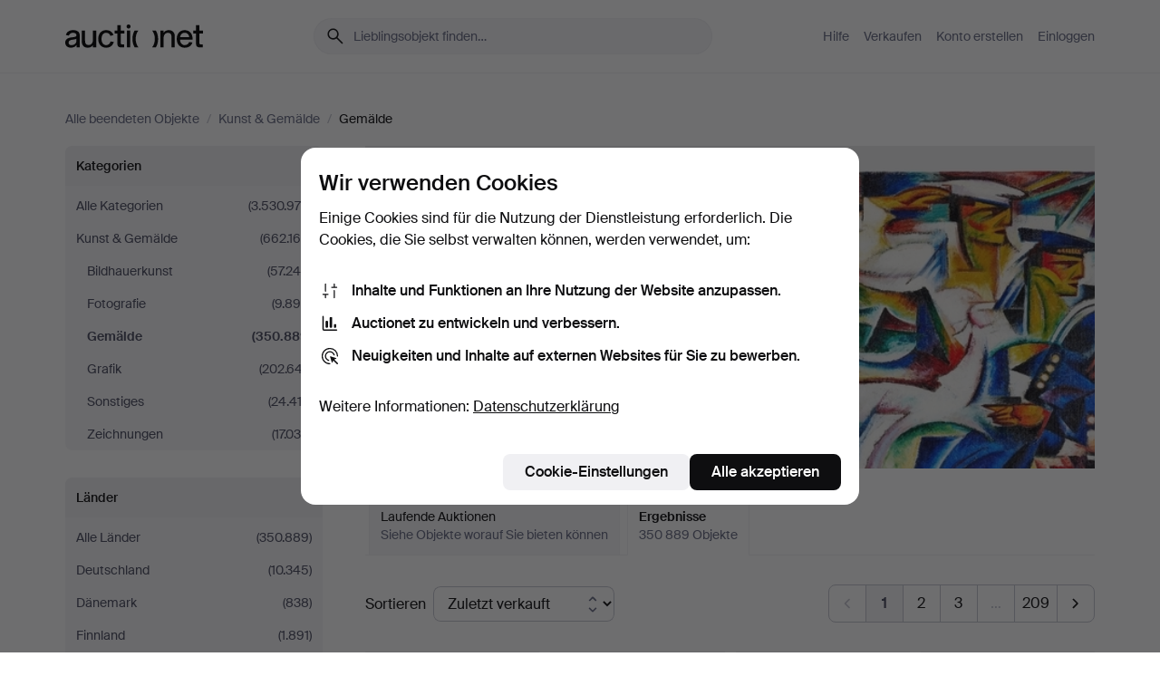

--- FILE ---
content_type: text/html; charset=utf-8
request_url: https://auctionet.com/de/search/28-gemalde?is=ended
body_size: 28915
content:
<!DOCTYPE html><html class="env-production" data-controller="product-analytics" lang="de"><head><meta charset="utf-8" /><meta content="f09d35142b1e3a8a6023711d8bde4edca721e8b7" name="revision" /><meta content="width=device-width, initial-scale=1, viewport-fit=cover" name="viewport" /><meta name="csrf-param" content="authenticity_token" />
<meta name="csrf-token" content="LJHArI_7oeUlTQa2UYvKAENbhmvcNcfbvD06UQHTwFaYhkiWHZ2--0HKLdMV0WmnlwYLe7q2TkcMsOHsVr10WQ" /><meta content="Kunst – in allen Stilen und Preisklassen – Täglich neue Auktionen" name="title" /><meta content="Das größte Angebot an modernen und antiken Malereien auf dem Markt. Erkunden Sie bei uns Tausende von Online-Auktionen. Immer mit sicherer Zahlung und sicherem Transport." name="description" /><meta content="Auctionet" property="og:site_name" /><meta content="https://images.auctionet.com/uploads/res_1x_item_list_presentation_adf886761f.jpg" property="og:image" /><meta name="apple-itunes-app" content="app-id=762437955" /><link href="https://auctionet.com/de/search/28-gemalde?is=ended" rel="canonical" /><link href="https://auctionet.com/sv/search/28-gemalde?is=ended" hreflang="sv" rel="alternate" /><link href="https://auctionet.com/en/search/28-gemalde?is=ended" hreflang="en" rel="alternate" /><link href="https://auctionet.com/de/search/28-gemalde?is=ended" hreflang="de" rel="alternate" /><link href="https://auctionet.com/es/search/28-gemalde?is=ended" hreflang="es" rel="alternate" /><link href="https://auctionet.com/fi/search/28-gemalde?is=ended" hreflang="fi" rel="alternate" /><link href="https://auctionet.com/da/search/28-gemalde?is=ended" hreflang="da" rel="alternate" /><link href="/de/search/28-gemalde?is=ended&amp;page=2" rel="next" /><link rel="stylesheet" href="https://assets.auctionet.com/assets/suisse-505d48d553fe8e29260856637e9959b117641ea8cddf6f14a40d304f7b5e6311.css" /><link rel="stylesheet" href="https://assets.auctionet.com/assets/riccione-3d8813f9cb3bdc85f2aeb0e6875e4a33e03ec13275150d2c55b038fe96a12241.css" /><link href="/favicon.ico" rel="shortcut icon" /><link href="/apple-touch-icon.png" rel="apple-touch-icon" /><link href="https://mastodon.social/@auctionet" rel="me" /><title>Gemälde - Auctionet</title><link rel="stylesheet" href="https://assets.auctionet.com/assets/public_theme_auctionet-41d7fd521c30ff1732774a7a793ceaee4c2dcfc86c32f9e181ea69e72102dca6.css" data-turbo-track="reload" /><script>document.documentElement.classList.add("supports-js");</script><script src="https://js.honeybadger.io/v6.11/honeybadger.min.js"></script><script>window.Auctionet = window.Auctionet || {}
Auctionet.turboDrive = true
Auctionet.env = "production"
Auctionet.timeZone = "Eastern Time (US \u0026 Canada)"
Auctionet.onTouchDevice = false

Auctionet.loginPath = "/de/login"
Auctionet.topicastWebsocketUrl = "wss://topicast.auctionet.com/api/broadcast"
Auctionet.liveBiddingFrontendBaseUrl = "https://live-bidding.auctionet.com"

Auctionet.alert = function(opts) {
  if (Auctionet.env !== "production") {
    console.log("Auctionet.alert called with:")
    console.log(JSON.stringify(opts))
  }
  // NOTE: The apps will display browser alerts and know how to parse this
  //       separator format to display the title and message.
  alert(opts.title + "\n\n" + opts.message);
}
Auctionet.callbacksFromApp = {}
Auctionet.posthogAPIHost = "https://eu.i.posthog.com"
Auctionet.posthogAPIKey = "phc_MSlY1ldl6MfmQLmgw6NrIWiuBiFZUzOw00pfT58klVZ"
Auctionet.googleMapsJSApiKey = "AIzaSyBVrEZjPG5-HQns71ONoSkCLxCYW9U8kuc"</script><script>Auctionet.inAppShell = false
Auctionet.googleTagID = "G-6CPP26E9KE"
Auctionet.googleTagManagerID = "GTM-MZXZSW"
Auctionet.customerioSiteID = "53bb414e6c6ea567c2c2"
Auctionet.pinterestTagID = "2613870643713"
Auctionet.metaPixelID = "2058709570997361"</script><script>// To be used with the meta pixel
Auctionet.facebookEventId = "670da291-25fa-4a59-a4e1-3c75ce717c87"</script><script>if (Auctionet.env === "production" && window.Honeybadger) {
  Honeybadger.configure({
    apiKey: "hbp_PySSEmPVWjRn21au5idiu0oyPDewth0k4dgI",
    environment: "production",
    enableUncaught: false,
    enableUnhandledRejection: false,
    endpoint: "https://eu-api.honeybadger.io",
  });

  Honeybadger.setContext({
    user_id: null,
    tags: "Marketplace",
  });

  Honeybadger.beforeNotify((notice) => {
    if ([
      "In 'f.getEntriesByType(\"navigation\")', 'f.getEntriesByType' is undefined", // https://caniuse.com/mdn-api_performance_getentriesbytype
      "Can't find variable: AbortController", "AbortController is not defined", // https://caniuse.com/mdn-api_abortcontroller_abortcontroller
      "Navigator.sendBeacon: Beacon URL file:///", // Ignore errors in locally saved files.
      "Beacon URL /cdn-cgi/rum? must be either http:// or https://.", // Ignore errors in locally saved files.
    ].some((message) => notice.message.includes(message))) {
      return false;
    }

    if ([
      "AppleBot", "Applebot", "applebot" // https://support.apple.com/en-us/HT204683 can not access translations
    ].some((substring) => navigator.userAgent.includes(substring))) {
      return false;
    }

    if (notice.url.startsWith("file:///")) { // Ignore errors in locally saved files.
      return false;
    }

    // Ignore PaymentIQ third-party JS errors in a specific place.
    if (
      notice.stack.includes('node_modules/paymentiq-cashier-bootstrapper/dist/cashier.js') && [
        "Cannot read properties of null (reading 'attributes')",
        "null is not an object (evaluating 'document.querySelector(\".piq-cashier-wrapper\").attributes')"
      ].some((substring) => notice.message.includes(substring))
    ) {
      return false;
    }
  });
}</script><script data-turbo-track="reload" src="https://assets.auctionet.com/translations-59343bffe38a796ed8648cfbd516b4cf3fea4869.js"></script><script src="https://assets.auctionet.com/assets/public-40796c36aad044bfcf2a94eb422a7a5e8a439347ca26fb9fbf734d2fc3b060df.js" data-turbo-track="reload"></script></head><body><header class="site-header hide-in-print test-site-header" data-controller="toggle"><div class="site-header__main"><div class="width-container"><div class="site-header__inner"><div class="site-header__top"><div class="site-header__logo"><a href="/de"><span aria-hidden="true" class="svg"><span class="svg__auctionet-logotype"><svg viewBox="0 0 456 78" fill="#000000" xmlns="http://www.w3.org/2000/svg">
  <path d="M216.304 6.73133C216.304 3.01353 213.29 -0.00011102 209.572 -0.00011102C205.854 -0.00011102 202.841 3.01353 202.841 6.73133C202.841 10.4491 205.854 13.4628 209.572 13.4628C213.29 13.4628 216.304 10.4491 216.304 6.73133Z"/>
  <path d="M37.0516 47.0111C35.2582 48.9192 28.6963 49.8629 22.5733 50.6113C16.7536 51.358 10.9889 54.0962 10.9889 60.3194C10.9889 65.6487 14.621 68.4457 20.4686 68.4457C27.7554 68.4457 37.0516 64.3635 37.0516 53.7375V47.0111ZM37.1607 75.705L37.1624 68.2677C33.4194 74.4584 25.0401 76.9627 18.3948 76.9627C8.40173 76.9627 0 70.6337 0 60.3239C0 48.2766 8.85176 43.9012 23.7062 42.4151C34.3223 41.3331 37.0516 39.4714 37.0516 35.959C37.0516 31.0148 33.8459 27.5753 25.3479 27.5753C19.6251 27.5753 13.988 30.3997 11.9617 36.9531L2.11079 34.6694C4.55462 24.6999 13.8234 18.7554 25.766 18.7554C41.9185 18.7554 47.8294 26.4283 47.8294 35.7474V75.705H37.1607Z"/>
  <path d="M91.8616 68.3691C87.6148 74.5419 81.3692 76.9678 74.5353 76.9678C64.4499 76.9678 54.8145 71.0239 54.8145 56.9538V20.0261H65.5923V53.7017C65.5923 64.1856 69.9074 67.9465 77.9106 67.9465C84.9365 67.9465 91.7558 62.0625 91.7558 50.6377V20.0261H102.534V75.7011L91.8655 75.7084L91.8616 68.3691Z"/>
  <path d="M325.493 27.3917C329.74 21.2189 335.985 18.793 342.819 18.793C352.905 18.793 362.54 24.7369 362.54 38.8071V75.7348H351.762V42.0592C351.762 31.5752 347.447 27.8143 339.444 27.8143C332.418 27.8143 325.599 33.6983 325.599 45.1232V75.7348H314.82V20.0597L325.489 20.0524L325.493 27.3917Z"/>
  <path d="M135.413 68.2478C145.37 68.2478 148.69 60.7311 149.882 56.2598L160.775 57.92C158.646 65.7217 151.795 76.9669 135.413 76.9669C119.541 76.9669 109.102 65.382 109.102 47.8637C109.102 30.3438 119.545 18.76 135.422 18.76C151.598 18.76 157.812 29.8121 159.606 34.6275L149.544 37.9479C148.37 34.6919 145.072 27.4779 135.423 27.4779C126.072 27.4779 120.091 35.2248 120.091 47.8637C120.091 60.5033 126.067 68.249 135.413 68.249V68.2478Z"/>
  <path d="M380.2 42.2794H410.404C409.566 34.5516 404.736 27.5118 395.201 27.5118C385.868 27.5118 381.039 34.5516 380.2 42.2794ZM420.972 59.5328C418.431 67.5539 411.671 77.0017 395.303 77.0017C379.641 77.0017 369.106 65.3155 369.106 47.9944C369.106 30.479 379.237 18.7939 395.202 18.7939C411.369 18.7939 422.733 30.5803 421.298 50.4891H379.994C380.31 60.6378 386.071 68.2827 395.303 68.2827C404.939 68.2827 408.694 62.1602 410.089 58.1799L420.972 59.5328Z"/>
  <path d="M214.96 20.0258L214.96 75.7015H204.183V20.0258H214.96Z"/>
  <path d="M450.074 66.0157C451.276 66.0157 453.805 66.0196 455.38 65.9429V75.6997C454.197 75.805 450.17 75.9108 447.432 75.9108C437.614 75.9108 433.032 73.5722 433.032 63.6748V29.6857H423.846V20.0246H433.032V2.21425H443.81V20.0246H455.999L456 29.6857H443.81V60.2274C443.81 65.4324 445.787 66.0146 450.074 66.0146V66.0157Z"/>
  <path d="M189.726 65.9819C190.928 65.9819 193.456 65.9858 195.032 65.9091V75.6659C193.848 75.7712 189.821 75.877 187.084 75.877C177.265 75.877 172.683 73.5384 172.683 63.641V29.6519H163.498V19.9908H172.683V2.18044H183.461V19.9908H195.651L195.651 29.6519H183.461V60.1936C183.461 65.3986 185.438 65.9807 189.726 65.9807V65.9819Z"/>
  <path d="M241.895 75.7351C242.036 75.7351 242.113 75.575 242.025 75.4658C236.321 68.3722 233.146 58.6317 233.146 47.8981C233.146 37.1634 236.322 27.4228 242.025 20.3292C242.113 20.2195 242.037 20.0594 241.897 20.0594H229.661C224.973 28.2249 222.449 37.8429 222.449 47.8981C222.449 57.9527 224.973 67.5701 229.661 75.7351H241.895Z"/>
  <path d="M287.866 75.7351C287.726 75.7351 287.649 75.575 287.737 75.4658C293.441 68.3722 296.616 58.6317 296.616 47.8981C296.616 37.1634 293.44 27.4228 287.736 20.3292C287.648 20.2195 287.725 20.0594 287.865 20.0594H300.1C304.788 28.2249 307.313 37.8429 307.313 47.8981C307.313 57.9527 304.789 67.5701 300.101 75.7351H287.866Z"/>
</svg></span></span><span class="sr-only test-sr-only">Auctionet.com</span></a></div><div class="site-header__search-top"><form class="site-search test-site-search" data-controller="turbo-get-form site-search" data-site-search-drop-template-value="&lt;div class=&quot;site-header__search__dropdown__option js-site-search-drop-option test-active-search-option test-search-dropdown-option-active&quot; data-event_id=&quot;&quot; data-name=&quot;Laufende&quot; data-value=&quot;active&quot;&gt;Suche unter &lt;strong&gt;laufende&lt;/strong&gt; Auktionen&lt;/div&gt;&lt;div class=&quot;site-header__search__dropdown__option js-site-search-drop-option test-search-dropdown-option-ended current&quot; data-event_id=&quot;&quot; data-name=&quot;Beendete&quot; data-value=&quot;ended&quot;&gt;Suche unter &lt;strong&gt;beendete&lt;/strong&gt; Auktionen&lt;/div&gt;" action="/de/search/28-gemalde" accept-charset="UTF-8" method="get"><div class="site-search__inner"><input type="hidden" name="event_id" value="" class="test-site-search-hidden-field" data-original-value="" data-site-search-target="eventIdField" /><input type="hidden" name="is" value="ended" class="test-site-search-hidden-field" data-original-value="ended" data-site-search-target="isField" /><span aria-hidden="true" class="material-icon material-icon--name-search site-search__icon"><svg xmlns="http://www.w3.org/2000/svg" viewBox="0 0 20 20"><path d="M15.792 16.688 11.083 12q-.687.542-1.489.802t-1.615.26q-2.146 0-3.646-1.479t-1.5-3.625q0-2.125 1.5-3.635 1.5-1.511 3.646-1.511 2.125 0 3.604 1.5t1.479 3.646q0 .854-.25 1.657-.25.802-.791 1.447l4.708 4.73q.188.187.177.448-.01.26-.198.448-.208.208-.468.208-.261 0-.448-.208Zm-7.813-4.959q1.563 0 2.656-1.104 1.094-1.104 1.094-2.667 0-1.583-1.083-2.698-1.084-1.114-2.667-1.114-1.604 0-2.708 1.114-1.104 1.115-1.104 2.698 0 1.584 1.104 2.677 1.104 1.094 2.708 1.094Z"/></svg></span><input autocapitalize="off" class="form__input--search site-search__query test-search-field" name="q" placeholder="Lieblingsobjekt finden…" type="search" /><div class="site-search__scope-select-and-submit"><button class="site-search__scope-select test-search-dropdown" data-site-search-target="dropTrigger" type="button">Beendete<span aria-hidden="true" class="material-icon material-icon--name-unfold_more"><svg xmlns="http://www.w3.org/2000/svg" viewBox="0 0 20 20"><path d="M6.979 6.792q-.208-.209-.208-.459t.208-.458l2.459-2.458q.124-.125.27-.188.146-.062.292-.062t.292.062q.146.063.27.188l2.459 2.458q.208.208.208.458t-.208.459q-.188.187-.438.187t-.458-.187L10 4.667 7.896 6.771q-.208.208-.469.208-.26 0-.448-.187ZM10 16.875q-.146 0-.292-.063-.146-.062-.27-.187l-2.459-2.458q-.208-.209-.208-.459t.208-.437q.188-.209.438-.209t.458.209L10 15.396l2.104-2.125q.208-.209.469-.209.26 0 .448.209.208.187.208.437t-.208.459l-2.459 2.458q-.124.125-.27.187-.146.063-.292.063Z"/></svg></span></button><button class="button button--small site-search__submit" type="submit"><span class="site-search__submit-text">Suchen</span><span aria-hidden="true" class="material-icon material-icon--name-arrow_forward site-search__submit-icon"><svg xmlns="http://www.w3.org/2000/svg" viewBox="0 0 20 20"><path d="M9.542 15.896q-.23-.229-.23-.469 0-.239.209-.469l4.312-4.291H4.312q-.25 0-.458-.198-.208-.198-.208-.469 0-.271.208-.469.208-.198.458-.198h9.521L9.521 5.062q-.209-.229-.209-.479 0-.25.23-.479.229-.208.458-.208t.458.208l5.313 5.334q.146.124.208.27.063.146.063.292t-.063.292q-.062.146-.208.27l-5.313 5.334q-.229.208-.458.208t-.458-.208Z"/></svg></span></button></div></div></form></div><div class="site-header__nav-top"><nav class="site-nav"><ul class="site-nav__list"><li class="site-nav__item"><a class="site-nav__link" href="/de/help">Hilfe</a></li><li class="site-nav__item"><a class="site-nav__link" href="/de/sell">Verkaufen</a></li><li class="site-nav__item"><a class="site-nav__link" href="/de/signup?go_to=%2Fde%2Fsearch%2F28-gemalde%3Fis%3Dended">Konto erstellen</a></li><li class="site-nav__item"><a class="site-nav__link" href="/de/login?go_to=%2Fde%2Fsearch%2F28-gemalde%3Fis%3Dended">Einloggen</a></li></ul></nav></div><div class="site-header__toggle-buttons"><button aria-expanded="false" class="site-header__toggle-menu" data-action="toggle#toggle" data-toggle-id-param="site-header-nav-bottom" data-toggle-target="trigger" id="site-header-toggle-nav-bottom"><span class="site-header__toggle-menu--menu"><span aria-hidden="true" class="material-icon material-icon--name-menu"><svg xmlns="http://www.w3.org/2000/svg" viewBox="0 0 20 20"><path d="M3.375 14.688q-.271 0-.469-.198-.198-.198-.198-.469 0-.25.198-.459.198-.208.469-.208h13.25q.271 0 .469.208.198.209.198.459 0 .271-.198.469-.198.198-.469.198Zm0-4.021q-.271 0-.469-.198-.198-.198-.198-.469 0-.271.198-.469.198-.198.469-.198h13.25q.271 0 .469.198.198.198.198.469 0 .271-.198.469-.198.198-.469.198Zm0-4.021q-.271 0-.469-.208-.198-.209-.198-.459 0-.271.198-.469.198-.198.469-.198h13.25q.271 0 .469.198.198.198.198.469 0 .25-.198.459-.198.208-.469.208Z"/></svg></span></span><span class="site-header__toggle-menu--close"><span aria-hidden="true" class="material-icon material-icon--name-close"><svg xmlns="http://www.w3.org/2000/svg" viewBox="0 0 20 20"><path d="m10 10.938-4.167 4.166q-.187.188-.448.188-.26 0-.468-.209-.209-.208-.209-.468 0-.261.209-.469L9.062 10 4.896 5.833q-.188-.187-.188-.458t.209-.479q.208-.208.468-.208.261 0 .469.208L10 9.062l4.167-4.166q.187-.188.458-.198.271-.01.479.198.208.208.208.469 0 .26-.208.468L10.938 10l4.166 4.167q.188.187.198.448.01.26-.198.468-.208.209-.469.209-.26 0-.468-.209Z"/></svg></span></span></button></div></div><div class="site-header__nav-bottom" data-toggle-hidden="true" data-toggle-target="visibleWhenExpanded" id="site-header-nav-bottom"><nav class="site-nav"><ul class="site-nav__list"><li class="site-nav__item"><a class="site-nav__link" href="/de/help">Hilfe</a></li><li class="site-nav__item"><a class="site-nav__link" href="/de/sell">Verkaufen</a></li><li class="site-nav__item"><a class="site-nav__link" href="/de/signup?go_to=%2Fde%2Fsearch%2F28-gemalde%3Fis%3Dended">Konto erstellen</a></li><li class="site-nav__item"><a class="site-nav__link" href="/de/login?go_to=%2Fde%2Fsearch%2F28-gemalde%3Fis%3Dended">Einloggen</a></li></ul></nav></div><div class="site-header__search-bottom" data-toggle-hidden="false" data-toggle-target="" id="site-header-search-bottom"><form class="site-search test-site-search" data-controller="turbo-get-form site-search" data-site-search-drop-template-value="&lt;div class=&quot;site-header__search__dropdown__option js-site-search-drop-option test-active-search-option test-search-dropdown-option-active&quot; data-event_id=&quot;&quot; data-name=&quot;Laufende&quot; data-value=&quot;active&quot;&gt;Suche unter &lt;strong&gt;laufende&lt;/strong&gt; Auktionen&lt;/div&gt;&lt;div class=&quot;site-header__search__dropdown__option js-site-search-drop-option test-search-dropdown-option-ended current&quot; data-event_id=&quot;&quot; data-name=&quot;Beendete&quot; data-value=&quot;ended&quot;&gt;Suche unter &lt;strong&gt;beendete&lt;/strong&gt; Auktionen&lt;/div&gt;" action="/de/search/28-gemalde" accept-charset="UTF-8" method="get"><div class="site-search__inner"><input type="hidden" name="event_id" value="" class="test-site-search-hidden-field" data-original-value="" data-site-search-target="eventIdField" /><input type="hidden" name="is" value="ended" class="test-site-search-hidden-field" data-original-value="ended" data-site-search-target="isField" /><span aria-hidden="true" class="material-icon material-icon--name-search site-search__icon"><svg xmlns="http://www.w3.org/2000/svg" viewBox="0 0 20 20"><path d="M15.792 16.688 11.083 12q-.687.542-1.489.802t-1.615.26q-2.146 0-3.646-1.479t-1.5-3.625q0-2.125 1.5-3.635 1.5-1.511 3.646-1.511 2.125 0 3.604 1.5t1.479 3.646q0 .854-.25 1.657-.25.802-.791 1.447l4.708 4.73q.188.187.177.448-.01.26-.198.448-.208.208-.468.208-.261 0-.448-.208Zm-7.813-4.959q1.563 0 2.656-1.104 1.094-1.104 1.094-2.667 0-1.583-1.083-2.698-1.084-1.114-2.667-1.114-1.604 0-2.708 1.114-1.104 1.115-1.104 2.698 0 1.584 1.104 2.677 1.104 1.094 2.708 1.094Z"/></svg></span><input autocapitalize="off" class="form__input--search site-search__query test-search-field" name="q" placeholder="Lieblingsobjekt finden…" type="search" /><div class="site-search__scope-select-and-submit"><button class="site-search__scope-select test-search-dropdown" data-site-search-target="dropTrigger" type="button">Beendete<span aria-hidden="true" class="material-icon material-icon--name-unfold_more"><svg xmlns="http://www.w3.org/2000/svg" viewBox="0 0 20 20"><path d="M6.979 6.792q-.208-.209-.208-.459t.208-.458l2.459-2.458q.124-.125.27-.188.146-.062.292-.062t.292.062q.146.063.27.188l2.459 2.458q.208.208.208.458t-.208.459q-.188.187-.438.187t-.458-.187L10 4.667 7.896 6.771q-.208.208-.469.208-.26 0-.448-.187ZM10 16.875q-.146 0-.292-.063-.146-.062-.27-.187l-2.459-2.458q-.208-.209-.208-.459t.208-.437q.188-.209.438-.209t.458.209L10 15.396l2.104-2.125q.208-.209.469-.209.26 0 .448.209.208.187.208.437t-.208.459l-2.459 2.458q-.124.125-.27.187-.146.063-.292.063Z"/></svg></span></button><button class="button button--small site-search__submit" type="submit"><span class="site-search__submit-text">Suchen</span><span aria-hidden="true" class="material-icon material-icon--name-arrow_forward site-search__submit-icon"><svg xmlns="http://www.w3.org/2000/svg" viewBox="0 0 20 20"><path d="M9.542 15.896q-.23-.229-.23-.469 0-.239.209-.469l4.312-4.291H4.312q-.25 0-.458-.198-.208-.198-.208-.469 0-.271.208-.469.208-.198.458-.198h9.521L9.521 5.062q-.209-.229-.209-.479 0-.25.23-.479.229-.208.458-.208t.458.208l5.313 5.334q.146.124.208.27.063.146.063.292t-.063.292q-.062.146-.208.27l-5.313 5.334q-.229.208-.458.208t-.458-.208Z"/></svg></span></button></div></div></form></div></div></div></div></header><div class="site-content"><div class="width-container"><noscript><div class="message message--centered message--outside-content-box message--alert test-message-alert "><span aria-hidden="true" class="material-icon material-icon--name-warning material-icon--yellow vertical-align-middle "><svg xmlns="http://www.w3.org/2000/svg" viewBox="0 0 20 20"><path d="M10.021 10.458Zm-7.083 6.625q-.459 0-.698-.395-.24-.396-.011-.792L9.312 3.688q.25-.396.688-.396.438 0 .688.396l7.083 12.208q.229.396-.011.792-.239.395-.698.395Zm7.083-8.562q-.271 0-.469.198-.198.198-.198.469v2.75q0 .25.198.458.198.208.469.208.271 0 .469-.208.198-.208.198-.458v-2.75q0-.271-.198-.469-.198-.198-.469-.198Zm0 6.312q.291 0 .5-.208.208-.208.208-.5 0-.292-.208-.5-.209-.208-.5-.208-.292 0-.5.208-.209.208-.209.5 0 .292.209.5.208.208.5.208Zm-6.167.917h12.292L10 5.167Z"/></svg></span> Guten Tag, JavaScript scheint deaktiviert zu sein. Ohne JavaScript steht Ihnen allerdings nicht die volle Funktionalität dieser Website zur Verfügung.</div></noscript><ul class="breadcrumbs hide-in-print test-breadcrumbs breadcrumbs--unimportant" itemscope="" itemtype="http://schema.org/BreadcrumbList"><li itemprop="itemListElement" itemscope="itemscope" itemtype="http://schema.org/ListItem"><a itemprop="item" href="/de/search?is=ended"><span itemprop="name">Alle beendeten Objekte</span></a><meta content="1" itemprop="position" /></li><li><span class="divider"> / </span></li><li itemprop="itemListElement" itemscope="itemscope" itemtype="http://schema.org/ListItem"><a itemprop="item" href="/de/search/25-kunst-gemalde?is=ended"><span itemprop="name">Kunst &amp; Gemälde</span></a><meta content="2" itemprop="position" /></li><li><span class="divider"> / </span></li><li class="active" itemprop="itemListElement" itemscope="itemscope" itemtype="http://schema.org/ListItem"><span><span itemprop="name">Gemälde</span></span><meta content="3" itemprop="position" /></li></ul><div class="site-content__inner site-content__inner--marginless-on-small-displays"><h1 class="sr-only">Gemälde</h1><script>(function() {
  var path = "/de/my/saved_searches?category_id=28-gemalde\u0026is=ended\u0026toggle=true"
  var addErrorMessage = "Ihre Suche konnte nicht gespeichert werden. Versuchen Sie es nochmals."
  var removeErrorMessage = "Ihre gespeicherte Suche konnte nicht gelöscht werden. Bitte versuchen Sie es nochmals."

  Auctionet.callbacksFromApp.saveSearch = function() {
    if (!Auctionet.isBuyerLoggedIn) {
      Auctionet.postMessageToApp({ action: "undoTogglingSaveSearch" });
      Auctionet.showLoginThatPerformsAction("save");
      return;
    }

    $.ajax({ url: path, method: "post", error: function() {
      Auctionet.postMessageToApp({ action: "errorTogglingSaveSearch", params: { message: addErrorMessage } });
    }});
  };

  Auctionet.callbacksFromApp.unsaveSearch = function() {
    $.ajax({ url: path, method: "delete", error: function() {
      Auctionet.postMessageToApp({ action: "errorTogglingSaveSearch", params: { message: removeErrorMessage } });
    }});

    // If you go from the list of saved searches to a saved search, then un-save it and then go back, that list should update.
    Turbo.clearCache();
  };
})();</script><div data-controller="toggle-class" data-toggle-class-toggle-class-value="search-page__filters--visible-on-small-displays"><a class="search-page__filter-toggle site-content__inner--marginless-on-small-displays__padded-away-from-margin" data-action="toggle-class#toggle" href="#"><span aria-hidden="true" class="material-icon material-icon--name-filter_alt vertical-align-middle"><svg xmlns="http://www.w3.org/2000/svg" viewBox="0 0 20 20"><path d="M11.25 10.688v4.833q0 .312-.208.521-.209.208-.521.208H9.479q-.312 0-.521-.208-.208-.209-.208-.521v-4.833L4.083 4.771q-.229-.333-.062-.677.167-.344.562-.344h10.834q.395 0 .562.344.167.344-.062.677ZM10 10.125l3.958-5.042H6.042Zm0 0Z"/></svg></span> <span class="hide-in-apps">Filtrieren</span><span class="only-show-in-apps">Filtrieren und sortieren</span></a><div class="menu-box-container"><div class="menu-box-container__filters search-page__filters test-facets" data-toggle-class-target="target"><nav class="menu-box" data-controller="toggle-class" data-toggle-class-target="target" data-toggle-class-toggle-class-value="is-expanded"><h2 class="menu-box__header" data-action="click-&gt;toggle-class#toggle">Kategorien<span aria-hidden="true" class="material-icon material-icon--name-expand_more box-toggle"><svg xmlns="http://www.w3.org/2000/svg" viewBox="0 0 20 20"><path d="M10 12.208q-.146 0-.292-.052t-.27-.198L5.75 8.292q-.188-.209-.177-.49.01-.281.198-.469.229-.208.479-.198.25.011.458.198L10 10.646l3.312-3.292q.188-.208.438-.208t.479.208q.209.208.209.479t-.209.459l-3.667 3.666q-.124.146-.27.198-.146.052-.292.052Z"/></svg></span></h2><ul class="menu-box__items"><li class="menu-box__item menu-box__item--all"><a class="menu-box__link" href="/de/search?is=ended"><span class="menu-box__link__text">Alle Kategorien</span> <span class="menu-box__link__count">(3.530.970)</span></a></li><li class="menu-box__item"><a class="menu-box__link" href="/de/search/25-kunst-gemalde?is=ended"><span class="menu-box__link__text">Kunst &amp; Gemälde</span> <span class="menu-box__link__count">(662.169)</span></a><ul class="menu-box__children"><li class="menu-box__item"><a class="menu-box__link" href="/de/search/29-bildhauerkunst?is=ended"><span class="menu-box__link__text">Bildhauerkunst</span> <span class="menu-box__link__count">(57.244)</span></a></li><li class="menu-box__item"><a class="menu-box__link" href="/de/search/26-fotografie?is=ended"><span class="menu-box__link__text">Fotografie</span> <span class="menu-box__link__count">(9.899)</span></a></li><li class="menu-box__item is-active"><a class="menu-box__link" href="/de/search/28-gemalde?is=ended"><span class="menu-box__link__text">Gemälde</span> <span class="menu-box__link__count">(350.889)</span></a></li><li class="menu-box__item"><a class="menu-box__link" href="/de/search/27-grafik?is=ended"><span class="menu-box__link__text">Grafik</span> <span class="menu-box__link__count">(202.647)</span></a></li><li class="menu-box__item"><a class="menu-box__link" href="/de/search/30-sonstiges?is=ended"><span class="menu-box__link__text">Sonstiges</span> <span class="menu-box__link__count">(24.413)</span></a></li><li class="menu-box__item"><a class="menu-box__link" href="/de/search/119-zeichnungen?is=ended"><span class="menu-box__link__text">Zeichnungen</span> <span class="menu-box__link__count">(17.030)</span></a></li></ul></li></ul></nav><nav class="menu-box" data-controller="toggle-class" data-toggle-class-target="target" data-toggle-class-toggle-class-value="is-expanded"><h2 class="menu-box__header" data-action="click-&gt;toggle-class#toggle">Länder<span aria-hidden="true" class="material-icon material-icon--name-expand_more box-toggle"><svg xmlns="http://www.w3.org/2000/svg" viewBox="0 0 20 20"><path d="M10 12.208q-.146 0-.292-.052t-.27-.198L5.75 8.292q-.188-.209-.177-.49.01-.281.198-.469.229-.208.479-.198.25.011.458.198L10 10.646l3.312-3.292q.188-.208.438-.208t.479.208q.209.208.209.479t-.209.459l-3.667 3.666q-.124.146-.27.198-.146.052-.292.052Z"/></svg></span></h2><ul class="menu-box__items"><li class="menu-box__item menu-box__item--all"><a class="menu-box__link" href="/de/search/28-gemalde?is=ended"><span class="menu-box__link__text">Alle Länder</span> <span class="menu-box__link__count">(350.889)</span></a></li><li class="menu-box__item"><a class="menu-box__link" href="/de/search/28-gemalde?country_code=DE&amp;is=ended"><span class="menu-box__link__text">Deutschland</span> <span class="menu-box__link__count">(10.345)</span></a></li><li class="menu-box__item"><a class="menu-box__link" href="/de/search/28-gemalde?country_code=DK&amp;is=ended"><span class="menu-box__link__text">Dänemark</span> <span class="menu-box__link__count">(838)</span></a></li><li class="menu-box__item"><a class="menu-box__link" href="/de/search/28-gemalde?country_code=FI&amp;is=ended"><span class="menu-box__link__text">Finnland</span> <span class="menu-box__link__count">(1.891)</span></a></li><li class="menu-box__item"><a class="menu-box__link" href="/de/search/28-gemalde?country_code=SE&amp;is=ended"><span class="menu-box__link__text">Schweden</span> <span class="menu-box__link__count">(317.407)</span></a></li><li class="menu-box__item"><a class="menu-box__link" href="/de/search/28-gemalde?country_code=ES&amp;is=ended"><span class="menu-box__link__text">Spanien</span> <span class="menu-box__link__count">(9.677)</span></a></li><li class="menu-box__item"><a class="menu-box__link" href="/de/search/28-gemalde?country_code=GB&amp;is=ended"><span class="menu-box__link__text">Vereinigtes Königreich</span> <span class="menu-box__link__count">(10.697)</span></a></li></ul></nav><nav class="menu-box test-search-companies-box" data-controller="toggle-class" data-toggle-class-target="target" data-toggle-class-toggle-class-value="is-expanded"><h2 class="menu-box__header" data-action="click-&gt;toggle-class#toggle">Auktionshäuser<span aria-hidden="true" class="material-icon material-icon--name-expand_more box-toggle"><svg xmlns="http://www.w3.org/2000/svg" viewBox="0 0 20 20"><path d="M10 12.208q-.146 0-.292-.052t-.27-.198L5.75 8.292q-.188-.209-.177-.49.01-.281.198-.469.229-.208.479-.198.25.011.458.198L10 10.646l3.312-3.292q.188-.208.438-.208t.479.208q.209.208.209.479t-.209.459l-3.667 3.666q-.124.146-.27.198-.146.052-.292.052Z"/></svg></span></h2><ul class="menu-box__items"><li class="menu-box__item menu-box__item--all"><a class="menu-box__link" href="/de/search/28-gemalde?is=ended"><span class="menu-box__link__text">Alle Auktionshäuser</span> <span class="menu-box__link__count">(350.889)</span></a></li><li class="menu-box__item"><a class="menu-box__link" href="/de/search/28-gemalde?company_id=414&amp;is=ended"><span class="menu-box__link__text">Acreman St Auctioneers &amp; Valuers</span> <span class="menu-box__link__count">(233)</span></a></li><li class="menu-box__item"><a class="menu-box__link" href="/de/search/28-gemalde?company_id=491&amp;is=ended"><span class="menu-box__link__text">Arce Auctions</span> <span class="menu-box__link__count">(390)</span></a></li><li class="menu-box__item"><a class="menu-box__link" href="/de/search/28-gemalde?company_id=284&amp;is=ended"><span class="menu-box__link__text">Art and Design Auctions</span> <span class="menu-box__link__count">(26)</span></a></li><li class="menu-box__item"><a class="menu-box__link" href="/de/search/28-gemalde?company_id=398&amp;is=ended"><span class="menu-box__link__text">Auktionsfirma Kenneth Svensson i Kalmar</span> <span class="menu-box__link__count">(797)</span></a></li><li class="menu-box__item"><a class="menu-box__link" href="/de/search/28-gemalde?company_id=90&amp;is=ended"><span class="menu-box__link__text">Auktionshaus Blank</span> <span class="menu-box__link__count">(1.026)</span></a></li><li class="menu-box__item"><a class="menu-box__link" href="/de/search/28-gemalde?company_id=93&amp;is=ended"><span class="menu-box__link__text">Auktionshaus Bossard</span> <span class="menu-box__link__count">(226)</span></a></li><li class="menu-box__item"><a class="menu-box__link" href="/de/search/28-gemalde?company_id=52&amp;is=ended"><span class="menu-box__link__text">Auktionshaus Dannenberg</span> <span class="menu-box__link__count">(119)</span></a></li><li class="menu-box__item"><a class="menu-box__link" href="/de/search/28-gemalde?company_id=408&amp;is=ended"><span class="menu-box__link__text">Auktionshaus Stuber&#39;s Hammerschlag</span> <span class="menu-box__link__count">(41)</span></a></li><li class="menu-box__item"><a class="menu-box__link" href="/de/search/28-gemalde?company_id=75&amp;is=ended"><span class="menu-box__link__text">Auktionshaus von Brühl </span> <span class="menu-box__link__count">(357)</span></a></li><li class="menu-box__item"><a class="menu-box__link" href="/de/search/28-gemalde?company_id=1&amp;is=ended"><span class="menu-box__link__text">Auktionshuset Kolonn</span> <span class="menu-box__link__count">(15.367)</span></a></li><li class="menu-box__item"><a class="menu-box__link" href="/de/search/28-gemalde?company_id=407&amp;is=ended"><span class="menu-box__link__text">Auktionshuset STO Bohuslän</span> <span class="menu-box__link__count">(830)</span></a></li><li class="menu-box__item"><a class="menu-box__link" href="/de/search/28-gemalde?company_id=46&amp;is=ended"><span class="menu-box__link__text">Auktionshuset Thelin &amp; Johansson</span> <span class="menu-box__link__count">(7.000)</span></a></li><li class="menu-box__item"><a class="menu-box__link" href="/de/search/28-gemalde?company_id=411&amp;is=ended"><span class="menu-box__link__text">Auktionshuset Thörner &amp; Ek</span> <span class="menu-box__link__count">(1.124)</span></a></li><li class="menu-box__item"><a class="menu-box__link" href="/de/search/28-gemalde?company_id=487&amp;is=ended"><span class="menu-box__link__text">Auktionskammaren Sydost Kalmar</span> <span class="menu-box__link__count">(580)</span></a></li><li class="menu-box__item"><a class="menu-box__link" href="/de/search/28-gemalde?company_id=324&amp;is=ended"><span class="menu-box__link__text">Auktionsmagasinet Vänersborg</span> <span class="menu-box__link__count">(1.605)</span></a></li><li class="menu-box__item"><a class="menu-box__link" href="/de/search/28-gemalde?company_id=6&amp;is=ended"><span class="menu-box__link__text">Auktionsverket Engelholm</span> <span class="menu-box__link__count">(2.339)</span></a></li><li class="menu-box__item"><a class="menu-box__link" href="/de/search/28-gemalde?company_id=223&amp;is=ended"><span class="menu-box__link__text">Balclis</span> <span class="menu-box__link__count">(7.040)</span></a></li><li class="menu-box__item"><a class="menu-box__link" href="/de/search/28-gemalde?company_id=248&amp;is=ended"><span class="menu-box__link__text">Barcelona Auctions</span> <span class="menu-box__link__count">(2.247)</span></a></li><li class="menu-box__item"><a class="menu-box__link" href="/de/search/28-gemalde?company_id=566&amp;is=ended"><span class="menu-box__link__text">Bidstrup Auktioner</span> <span class="menu-box__link__count">(105)</span></a></li><li class="menu-box__item"><a class="menu-box__link" href="/de/search/28-gemalde?company_id=365&amp;is=ended"><span class="menu-box__link__text">Bishop &amp; Miller</span> <span class="menu-box__link__count">(3.109)</span></a></li><li class="menu-box__item"><a class="menu-box__link" href="/de/search/28-gemalde?company_id=323&amp;is=ended"><span class="menu-box__link__text">Björnssons Auktionskammare</span> <span class="menu-box__link__count">(2.456)</span></a></li><li class="menu-box__item"><a class="menu-box__link" href="/de/search/28-gemalde?company_id=325&amp;is=ended"><span class="menu-box__link__text">Borås Auktionshall</span> <span class="menu-box__link__count">(3.156)</span></a></li><li class="menu-box__item"><a class="menu-box__link" href="/de/search/28-gemalde?company_id=320&amp;is=ended"><span class="menu-box__link__text">Chalkwell Auctions</span> <span class="menu-box__link__count">(494)</span></a></li><li class="menu-box__item"><a class="menu-box__link" href="/de/search/28-gemalde?company_id=67&amp;is=ended"><span class="menu-box__link__text">Colombos</span> <span class="menu-box__link__count">(32)</span></a></li><li class="menu-box__item"><a class="menu-box__link" href="/de/search/28-gemalde?company_id=91&amp;is=ended"><span class="menu-box__link__text">Connoisseur Bokauktioner</span> <span class="menu-box__link__count">(1.233)</span></a></li><li class="menu-box__item"><a class="menu-box__link" href="/de/search/28-gemalde?company_id=112&amp;is=ended"><span class="menu-box__link__text">Crafoord Auktioner Lund</span> <span class="menu-box__link__count">(7.639)</span></a></li><li class="menu-box__item"><a class="menu-box__link" href="/de/search/28-gemalde?company_id=283&amp;is=ended"><span class="menu-box__link__text">Crafoord Auktioner Malmö</span> <span class="menu-box__link__count">(2.433)</span></a></li><li class="menu-box__item"><a class="menu-box__link" href="/de/search/28-gemalde?company_id=232&amp;is=ended"><span class="menu-box__link__text">Crafoord Auktioner Stockholm</span> <span class="menu-box__link__count">(10.722)</span></a></li><li class="menu-box__item"><a class="menu-box__link" href="/de/search/28-gemalde?company_id=185&amp;is=ended"><span class="menu-box__link__text">Dreweatts Online</span> <span class="menu-box__link__count">(532)</span></a></li><li class="menu-box__item"><a class="menu-box__link" href="/de/search/28-gemalde?company_id=189&amp;is=ended"><span class="menu-box__link__text">Ekenbergs</span> <span class="menu-box__link__count">(10.660)</span></a></li><li class="menu-box__item"><a class="menu-box__link" href="/de/search/28-gemalde?company_id=405&amp;is=ended"><span class="menu-box__link__text">Formstad Auktioner</span> <span class="menu-box__link__count">(2.021)</span></a></li><li class="menu-box__item"><a class="menu-box__link" href="/de/search/28-gemalde?company_id=4&amp;is=ended"><span class="menu-box__link__text">Garpenhus Auktioner</span> <span class="menu-box__link__count">(21.036)</span></a></li><li class="menu-box__item"><a class="menu-box__link" href="/de/search/28-gemalde?company_id=447&amp;is=ended"><span class="menu-box__link__text">Gomér &amp; Andersson Jönköping</span> <span class="menu-box__link__count">(1.031)</span></a></li><li class="menu-box__item"><a class="menu-box__link" href="/de/search/28-gemalde?company_id=9&amp;is=ended"><span class="menu-box__link__text">Gomér &amp; Andersson Linköping</span> <span class="menu-box__link__count">(16.325)</span></a></li><li class="menu-box__item"><a class="menu-box__link" href="/de/search/28-gemalde?company_id=95&amp;is=ended"><span class="menu-box__link__text">Gomér &amp; Andersson Norrköping</span> <span class="menu-box__link__count">(6.159)</span></a></li><li class="menu-box__item"><a class="menu-box__link" href="/de/search/28-gemalde?company_id=234&amp;is=ended"><span class="menu-box__link__text">Gomér &amp; Andersson Nyköping</span> <span class="menu-box__link__count">(3.639)</span></a></li><li class="menu-box__item"><a class="menu-box__link" href="/de/search/28-gemalde?company_id=10&amp;is=ended"><span class="menu-box__link__text">Göteborgs Auktionsverk</span> <span class="menu-box__link__count">(30.378)</span></a></li><li class="menu-box__item"><a class="menu-box__link" href="/de/search/28-gemalde?company_id=231&amp;is=ended"><span class="menu-box__link__text">Halmstads Auktionskammare</span> <span class="menu-box__link__count">(8.582)</span></a></li><li class="menu-box__item"><a class="menu-box__link" href="/de/search/28-gemalde?company_id=326&amp;is=ended"><span class="menu-box__link__text">Handelslagret Auktionsservice</span> <span class="menu-box__link__count">(887)</span></a></li><li class="menu-box__item"><a class="menu-box__link" href="/de/search/28-gemalde?company_id=11&amp;is=ended"><span class="menu-box__link__text">Helsingborgs Auktionskammare</span> <span class="menu-box__link__count">(17.850)</span></a></li><li class="menu-box__item"><a class="menu-box__link" href="/de/search/28-gemalde?company_id=227&amp;is=ended"><span class="menu-box__link__text">Hälsinglands Auktionsverk</span> <span class="menu-box__link__count">(1.889)</span></a></li><li class="menu-box__item"><a class="menu-box__link" href="/de/search/28-gemalde?company_id=152&amp;is=ended"><span class="menu-box__link__text">Höganäs Auktionsverk</span> <span class="menu-box__link__count">(2.458)</span></a></li><li class="menu-box__item"><a class="menu-box__link" href="/de/search/28-gemalde?company_id=224&amp;is=ended"><span class="menu-box__link__text">Höörs Auktionshall</span> <span class="menu-box__link__count">(2.199)</span></a></li><li class="menu-box__item"><a class="menu-box__link" href="/de/search/28-gemalde?company_id=49&amp;is=ended"><span class="menu-box__link__text">Kalmar Auktionsverk</span> <span class="menu-box__link__count">(10.499)</span></a></li><li class="menu-box__item"><a class="menu-box__link" href="/de/search/28-gemalde?company_id=243&amp;is=ended"><span class="menu-box__link__text">Karlstad Hammarö Auktionsverk</span> <span class="menu-box__link__count">(4.179)</span></a></li><li class="menu-box__item"><a class="menu-box__link" href="/de/search/28-gemalde?company_id=222&amp;is=ended"><span class="menu-box__link__text">Kunst- und Auktionshaus Kleinhenz</span> <span class="menu-box__link__count">(355)</span></a></li><li class="menu-box__item"><a class="menu-box__link" href="/de/search/28-gemalde?company_id=225&amp;is=ended"><span class="menu-box__link__text">Laholms Auktionskammare</span> <span class="menu-box__link__count">(2.627)</span></a></li><li class="menu-box__item"><a class="menu-box__link" href="/de/search/28-gemalde?company_id=319&amp;is=ended"><span class="menu-box__link__text">Lawrences Auctioneers</span> <span class="menu-box__link__count">(2.762)</span></a></li><li class="menu-box__item"><a class="menu-box__link" href="/de/search/28-gemalde?company_id=47&amp;is=ended"><span class="menu-box__link__text">Leiflers Auktionshus</span> <span class="menu-box__link__count">(943)</span></a></li><li class="menu-box__item"><a class="menu-box__link" href="/de/search/28-gemalde?company_id=322&amp;is=ended"><span class="menu-box__link__text">Limhamns Auktionsbyrå</span> <span class="menu-box__link__count">(2.508)</span></a></li><li class="menu-box__item"><a class="menu-box__link" href="/de/search/28-gemalde?company_id=490&amp;is=ended"><span class="menu-box__link__text">Lots Road Auctions</span> <span class="menu-box__link__count">(1.672)</span></a></li><li class="menu-box__item"><a class="menu-box__link" href="/de/search/28-gemalde?company_id=102&amp;is=ended"><span class="menu-box__link__text">Lysekils Auktionsbyrå</span> <span class="menu-box__link__count">(1.506)</span></a></li><li class="menu-box__item"><a class="menu-box__link" href="/de/search/28-gemalde?company_id=528&amp;is=ended"><span class="menu-box__link__text">Ma San Auction</span> <span class="menu-box__link__count">(24)</span></a></li><li class="menu-box__item"><a class="menu-box__link" href="/de/search/28-gemalde?company_id=524&amp;is=ended"><span class="menu-box__link__text">Markus Auktioner</span> <span class="menu-box__link__count">(562)</span></a></li><li class="menu-box__item"><a class="menu-box__link" href="/de/search/28-gemalde?company_id=12&amp;is=ended"><span class="menu-box__link__text">Mauritz Widforss</span> <span class="menu-box__link__count">(1)</span></a></li><li class="menu-box__item"><a class="menu-box__link" href="/de/search/28-gemalde?company_id=187&amp;is=ended"><span class="menu-box__link__text">Norrlands Auktionsverk</span> <span class="menu-box__link__count">(1.992)</span></a></li><li class="menu-box__item"><a class="menu-box__link" href="/de/search/28-gemalde?company_id=404&amp;is=ended"><span class="menu-box__link__text">Palsgaard Kunstauktioner</span> <span class="menu-box__link__count">(642)</span></a></li><li class="menu-box__item"><a class="menu-box__link" href="/de/search/28-gemalde?company_id=81&amp;is=ended"><span class="menu-box__link__text">RA Auktionsverket Norrköping</span> <span class="menu-box__link__count">(6.680)</span></a></li><li class="menu-box__item"><a class="menu-box__link" href="/de/search/28-gemalde?company_id=564&amp;is=ended"><span class="menu-box__link__text">Rheinveld Auktionen</span> <span class="menu-box__link__count">(1)</span></a></li><li class="menu-box__item"><a class="menu-box__link" href="/de/search/28-gemalde?company_id=321&amp;is=ended"><span class="menu-box__link__text">Roslagens Auktionsverk</span> <span class="menu-box__link__count">(1.079)</span></a></li><li class="menu-box__item"><a class="menu-box__link" href="/de/search/28-gemalde?company_id=100&amp;is=ended"><span class="menu-box__link__text">Rumsey’s Auctioneers</span> <span class="menu-box__link__count">(2)</span></a></li><li class="menu-box__item"><a class="menu-box__link" href="/de/search/28-gemalde?company_id=410&amp;is=ended"><span class="menu-box__link__text">Sajab Vintage</span> <span class="menu-box__link__count">(4)</span></a></li><li class="menu-box__item"><a class="menu-box__link" href="/de/search/28-gemalde?company_id=412&amp;is=ended"><span class="menu-box__link__text">Skånes Auktionsverk</span> <span class="menu-box__link__count">(2.539)</span></a></li><li class="menu-box__item"><a class="menu-box__link" href="/de/search/28-gemalde?company_id=48&amp;is=ended"><span class="menu-box__link__text">Stadsauktion Sundsvall</span> <span class="menu-box__link__count">(10.627)</span></a></li><li class="menu-box__item"><a class="menu-box__link" href="/de/search/28-gemalde?company_id=236&amp;is=ended"><span class="menu-box__link__text">Stockholms Auktionsverk Düsseldorf/Neuss</span> <span class="menu-box__link__count">(1.431)</span></a></li><li class="menu-box__item"><a class="menu-box__link" href="/de/search/28-gemalde?company_id=238&amp;is=ended"><span class="menu-box__link__text">Stockholms Auktionsverk Fine Art</span> <span class="menu-box__link__count">(5.294)</span></a></li><li class="menu-box__item"><a class="menu-box__link" href="/de/search/28-gemalde?company_id=245&amp;is=ended"><span class="menu-box__link__text">Stockholms Auktionsverk Göteborg</span> <span class="menu-box__link__count">(2.657)</span></a></li><li class="menu-box__item"><a class="menu-box__link" href="/de/search/28-gemalde?company_id=244&amp;is=ended"><span class="menu-box__link__text">Stockholms Auktionsverk Hamburg</span> <span class="menu-box__link__count">(2.625)</span></a></li><li class="menu-box__item"><a class="menu-box__link" href="/de/search/28-gemalde?company_id=241&amp;is=ended"><span class="menu-box__link__text">Stockholms Auktionsverk Helsingborg</span> <span class="menu-box__link__count">(4.415)</span></a></li><li class="menu-box__item"><a class="menu-box__link" href="/de/search/28-gemalde?company_id=242&amp;is=ended"><span class="menu-box__link__text">Stockholms Auktionsverk Helsinki</span> <span class="menu-box__link__count">(1.891)</span></a></li><li class="menu-box__item"><a class="menu-box__link" href="/de/search/28-gemalde?company_id=237&amp;is=ended"><span class="menu-box__link__text">Stockholms Auktionsverk Köln</span> <span class="menu-box__link__count">(1.474)</span></a></li><li class="menu-box__item"><a class="menu-box__link" href="/de/search/28-gemalde?company_id=239&amp;is=ended"><span class="menu-box__link__text">Stockholms Auktionsverk Magasin 5</span> <span class="menu-box__link__count">(18.008)</span></a></li><li class="menu-box__item"><a class="menu-box__link" href="/de/search/28-gemalde?company_id=246&amp;is=ended"><span class="menu-box__link__text">Stockholms Auktionsverk Malmö</span> <span class="menu-box__link__count">(2.137)</span></a></li><li class="menu-box__item"><a class="menu-box__link" href="/de/search/28-gemalde?company_id=240&amp;is=ended"><span class="menu-box__link__text">Stockholms Auktionsverk Sickla</span> <span class="menu-box__link__count">(11.092)</span></a></li><li class="menu-box__item"><a class="menu-box__link" href="/de/search/28-gemalde?company_id=99&amp;is=ended"><span class="menu-box__link__text">Södermanlands Auktionsverk</span> <span class="menu-box__link__count">(4.217)</span></a></li><li class="menu-box__item"><a class="menu-box__link" href="/de/search/28-gemalde?company_id=450&amp;is=ended"><span class="menu-box__link__text">TOKA Auktionshus</span> <span class="menu-box__link__count">(36)</span></a></li><li class="menu-box__item"><a class="menu-box__link" href="/de/search/28-gemalde?company_id=567&amp;is=ended"><span class="menu-box__link__text">Uppsala Auktionskammare</span> <span class="menu-box__link__count">(244)</span></a></li><li class="menu-box__item"><a class="menu-box__link" href="/de/search/28-gemalde?company_id=72&amp;is=ended"><span class="menu-box__link__text">Växjö Auktionskammare</span> <span class="menu-box__link__count">(13.493)</span></a></li><li class="menu-box__item"><a class="menu-box__link" href="/de/search/28-gemalde?company_id=229&amp;is=ended"><span class="menu-box__link__text">Walter Borg</span> <span class="menu-box__link__count">(2)</span></a></li><li class="menu-box__item"><a class="menu-box__link" href="/de/search/28-gemalde?company_id=527&amp;is=ended"><span class="menu-box__link__text">Wedevågs Auktionshus</span> <span class="menu-box__link__count">(10)</span></a></li><li class="menu-box__item"><a class="menu-box__link" href="/de/search/28-gemalde?company_id=526&amp;is=ended"><span class="menu-box__link__text">Woxholt Auktioner</span> <span class="menu-box__link__count">(91)</span></a></li><li class="menu-box__item"><a class="menu-box__link" href="/de/search/28-gemalde?company_id=562&amp;is=ended"><span class="menu-box__link__text">Young&#39;s Auctions</span> <span class="menu-box__link__count">(42)</span></a></li><li class="menu-box__item"><a class="menu-box__link" href="/de/search/28-gemalde?company_id=413&amp;is=ended"><span class="menu-box__link__text">Örebro Stadsauktioner</span> <span class="menu-box__link__count">(1.469)</span></a></li></ul></nav><div class="only-show-in-apps"><form class="search-page__sort-container form form--no-margin" data-controller="turbo-get-form" action="/de/search/28-gemalde" accept-charset="UTF-8" method="get"><input type="hidden" name="is" value="ended" /><label class="search-page__sort-and-pagination__sort-label search-page__sort-container__label" for="order">Sortieren</label> <select name="order" id="order" class="search-page__sort-container__select" data-controller="auto-submit-on-change"><option value="bids_count_asc">Kleinste Anzahl Gebote</option>
<option value="bids_count_desc">Größte Anzahl Gebote</option>
<option value="bid_asc">Niedrigstes Gebot</option>
<option value="bid_desc">Höchstes Gebot</option>
<option value="end_asc_archive">Datum Zuschlag aufsteigend</option>
<option value="end_desc">Datum Zuschlag absteigend</option>
<option value="estimate_asc">Niedrigster Schätzwert</option>
<option value="estimate_desc">Höchster Schätzwert</option>
<option selected="selected" value="sold_recent">Zuletzt verkauft</option></select></form></div></div><div class="menu-box-container__main"><div class="search-page__header--with-item-list-presentation"><div class="item-list-presentation test-presentation"><div class="item-list-presentation__short test-presentation" style="background-image: url(https://images.auctionet.com/uploads/res_1x_item_list_presentation_adf886761f.jpg)"><div class="item-list-presentation__short__box"><div class="item-list-presentation__short__box__header">Gemälde</div><div class="item-list-presentation__short__box__short-text"><p>Die Kategorie Malerei umfasst viele Jahrhunderte der bildenden Kunst. Hier finden Sie Öl-, Akryl-, Tempera- und Aquarellgemälde, aber auch Kohle-, Wachsmalkreide- und Bleistiftzeichnungen sowie Skizzen und Werke in anderen Techniken.</p><p><a class="button-as-link js-presentation-long-text-toggle" data-text-off="Text verbergen" data-text-on="Weitere Informationen" href="#">Weitere Informationen</a></p></div><a data-is-saved-class="button--secondary is-saved" data-signup-action="save" title="Wir senden Ihnen eine E-Mail, sobalb neue Objekte eingestellt werden." class="button button--small save-search-toggle js-save-search-toggle-link js-tooltip-below" data-remote="true" rel="nofollow" data-method="post" href="/de/my/saved_searches?category_id=28-gemalde&amp;is=ended&amp;toggle=true"><span aria-hidden="true" class="material-icon material-icon--name-bookmark button__icon"><svg xmlns="http://www.w3.org/2000/svg" viewBox="0 0 20 20"><path d="M5.917 14.812 10 13.083l4.083 1.729V4.5q0-.083-.083-.167-.083-.083-.167-.083H6.167q-.084 0-.167.083-.083.084-.083.167Zm-.209 1.584q-.396.187-.76-.052-.365-.24-.365-.677V4.5q0-.667.459-1.125.458-.458 1.125-.458h7.666q.667 0 1.125.458.459.458.459 1.125v11.167q0 .437-.365.677-.364.239-.76.052L10 14.521ZM5.917 4.25h8.166H10Z"/></svg></span><span class="save-search-toggle__saved">Gespeicherte Suche löschen</span><span class="save-search-toggle__unsaved">Suche speichern</span></a></div></div><div class="item-list-presentation__long js-presentation-long-text test-long-text"><p>Die Kategorie Malerei umfasst viele Jahrhunderte der bildenden Kunst. Hier finden Sie Öl-, Akryl-, Tempera- und Aquarellgemälde, aber auch Kohle-, Wachsmalkreide- und Bleistiftzeichnungen sowie Skizzen und Werke in anderen Techniken. Diese umfangreiche Kategorie umspannt viele Jahrhunderte und umfasst Werke der Alten Meister, Landschaftsgemälde des 17. und 18. Jahrhunderts, Werke der Strömungen des Realismus und Impressionismus des 19. Jahrhunderts, Kunstwerke der Moderne des 20. Jahrhunderts und der Postmoderne des ausgehenden 20. Jahrhunderts sowie Gemälde zeitgenössischer Künstler.<br>
Zu den begehrtesten Künstlern gehören schwedische Maler wie Lars Lerin, Bengt Lindström, Lennart Jirlow, Gösta Adrian-Nilsson (GAN), Halmstadgruppen-Mitglieder, Karin "Mamma" Andersson, Anders Zorn, Carl Larsson und Sigrid Hjertén. Zu den begehrtesten internationalen Malern gehören Pablo Picasso, Marc Chagall, Helene Schjerfbeck, Bernard Buffet, Andy Warhol und ältere Meister wie Lluís Borrassà, Bartholomeus Spranger und Jean Baptiste Vanmour.<br>
Das Archiv von Auctionet umfasst Werke von sämtlichen oben Genannten, aber auch von Isaac Grünewald, Bruno Liljefors, Lena Cronqvist, Bror Lindh, Helmer Osslund und vielen anderen mehr.</p></div></div><div class="search-page__default-header"><div class="header-and-logo hide-in-apps site-content__inner--marginless-on-small-displays__padded-away-from-margin"><div class="header-and-logo__header"><div class="header-and-logo__heading linebreak-words test-search-header-text">Gemälde</div></div></div><p class="site-content__inner--marginless-on-small-displays__padded-away-from-margin"><a data-is-saved-class="button--secondary is-saved" data-signup-action="save" title="Wir senden Ihnen eine E-Mail, sobalb neue Objekte eingestellt werden." class="button button--small save-search-toggle js-save-search-toggle-link js-tooltip-below" data-remote="true" rel="nofollow" data-method="post" href="/de/my/saved_searches?category_id=28-gemalde&amp;is=ended&amp;toggle=true"><span aria-hidden="true" class="material-icon material-icon--name-bookmark button__icon"><svg xmlns="http://www.w3.org/2000/svg" viewBox="0 0 20 20"><path d="M5.917 14.812 10 13.083l4.083 1.729V4.5q0-.083-.083-.167-.083-.083-.167-.083H6.167q-.084 0-.167.083-.083.084-.083.167Zm-.209 1.584q-.396.187-.76-.052-.365-.24-.365-.677V4.5q0-.667.459-1.125.458-.458 1.125-.458h7.666q.667 0 1.125.458.459.458.459 1.125v11.167q0 .437-.365.677-.364.239-.76.052L10 14.521ZM5.917 4.25h8.166H10Z"/></svg></span><span class="save-search-toggle__saved">Gespeicherte Suche löschen</span><span class="save-search-toggle__unsaved">Suche speichern</span></a></p></div></div><div class="tabs tabs--big"><ul class="tabs__list"><li class="tabs__list__tab"><a href="/de/search/28-gemalde">Laufende Auktionen <div class="tabs__list__tab__subtext tabs__hide-on-small-displays">Siehe Objekte worauf Sie bieten können</div></a></li><li class="tabs__list__tab tabs__list__tab--active"><a class="test-ended-auctions-link" href="/de/search/28-gemalde?is=ended">Ergebnisse <span class="tabs__show-on-small-displays">(350 889)</span><div class="tabs__list__tab__subtext tabs__hide-on-small-displays">350 889 Objekte</div></a></li></ul></div><h2 class="sr-only">Ergebnisse</h2><div id="results"><div class="test-search-results"><div class="search-page__sort-and-pagination hide-in-apps"><div class="search-page__sort-and-pagination__sort test-search-sort"><form class="search-page__sort-container form form--no-margin" data-controller="turbo-get-form" action="/de/search/28-gemalde" accept-charset="UTF-8" method="get"><input type="hidden" name="is" value="ended" /><label class="search-page__sort-and-pagination__sort-label search-page__sort-container__label" for="order">Sortieren</label> <select name="order" id="order" class="search-page__sort-container__select" data-controller="auto-submit-on-change"><option value="bids_count_asc">Kleinste Anzahl Gebote</option>
<option value="bids_count_desc">Größte Anzahl Gebote</option>
<option value="bid_asc">Niedrigstes Gebot</option>
<option value="bid_desc">Höchstes Gebot</option>
<option value="end_asc_archive">Datum Zuschlag aufsteigend</option>
<option value="end_desc">Datum Zuschlag absteigend</option>
<option value="estimate_asc">Niedrigster Schätzwert</option>
<option value="estimate_desc">Höchster Schätzwert</option>
<option selected="selected" value="sold_recent">Zuletzt verkauft</option></select></form></div><div class="search-page__sort-and-pagination__pagination test-top-pagination"><ul role="navigation" aria-label="Pagination" class="pagination pagination--narrow" in_app_shell="false"><li aria-label="Vorherige Seite" class="prev previous_page disabled"><a href="#"><span aria-hidden="true" class="material-icon material-icon--name-chevron_left"><svg xmlns="http://www.w3.org/2000/svg" viewBox="0 0 20 20"><path d="m11.188 14.229-3.667-3.667q-.125-.124-.188-.27-.062-.146-.062-.292t.062-.292q.063-.146.188-.27l3.667-3.667q.229-.229.479-.229.25 0 .479.229.229.229.229.479 0 .25-.229.479L8.875 10l3.271 3.271q.229.229.229.479 0 .25-.229.479-.229.229-.479.229-.25 0-.479-.229Z"/></svg></span></a></li> <li class="active"><a aria-label="Seite 1" aria-current="page" href="/de/search/28-gemalde?is=ended&amp;page=1#results">1</a></li> <li><a rel="next" aria-label="Seite 2" href="/de/search/28-gemalde?is=ended&amp;page=2#results">2</a></li> <li><a aria-label="Seite 3" href="/de/search/28-gemalde?is=ended&amp;page=3#results">3</a></li> <li class="disabled"><a href="#">…</a></li> <li><a aria-label="Seite 209" href="/de/search/28-gemalde?is=ended&amp;page=209#results">209</a></li> <li aria-label="Nächste Seite" class="next next_page "><a rel="next" href="/de/search/28-gemalde?is=ended&amp;page=2#results"><span aria-hidden="true" class="material-icon material-icon--name-chevron_right"><svg xmlns="http://www.w3.org/2000/svg" viewBox="0 0 20 20"><path d="M7.354 14.229q-.229-.229-.229-.479 0-.25.229-.479L10.625 10 7.354 6.729q-.229-.229-.229-.479 0-.25.229-.479.229-.229.479-.229.25 0 .479.229l3.667 3.667q.125.124.188.27.062.146.062.292t-.062.292q-.063.146-.188.27l-3.667 3.667q-.229.229-.479.229-.25 0-.479-.229Z"/></svg></span></a></li></ul></div></div><div data-react-class="ErrorBoundary" data-react-props="{&quot;items&quot;:[{&quot;id&quot;:4806767,&quot;shortTitle&quot;:&quot;OLLE ZETTERQUIST. Komposition mit Figur. Ö…&quot;,&quot;longTitle&quot;:&quot;4806767. OLLE ZETTERQUIST. Komposition mit Figur. Öl auf Leinwand, signiert und datiert 62.&quot;,&quot;highlighted&quot;:false,&quot;catalogNumber&quot;:null,&quot;eventTitle&quot;:null,&quot;auctionId&quot;:8576484,&quot;estimate&quot;:1000,&quot;currency&quot;:&quot;SEK&quot;,&quot;showAuctionEndTime&quot;:true,&quot;auctionEndsAtTitle&quot;:&quot;Dienstag 20. Januar 2026 kl. 16:56&quot;,&quot;auctionEndTime&quot;:&quot;Beendet 20. Jan 2026&quot;,&quot;auctionIsEnded&quot;:true,&quot;url&quot;:&quot;/de/4806767-olle-zetterquist-komposition-mit-figur-ol-auf-leinwand-signiert-und-datiert-62&quot;,&quot;mainImageUrl&quot;:&quot;https://images.auctionet.com/thumbs/medium_item_4806767_9baae51265.jpg&quot;,&quot;imageUrls&quot;:[&quot;https://images.auctionet.com/thumbs/medium_item_4806767_9baae51265.jpg&quot;],&quot;amountLabel&quot;:&quot;11 Gebote&quot;,&quot;amountValue&quot;:&quot;171 EUR&quot;,&quot;amountTitle&quot;:&quot;Schätzwert: 94 EUR&quot;,&quot;hasMetReserve&quot;:true,&quot;canBeFollowed&quot;:false,&quot;isFollowing&quot;:false},{&quot;id&quot;:4707734,&quot;shortTitle&quot;:&quot;OKÄND KONSTNÄR. Kinderporträt, Öl auf Lein…&quot;,&quot;longTitle&quot;:&quot;4707734. OKÄND KONSTNÄR. Kinderporträt, Öl auf Leinwand, 20. Jahrhundert.&quot;,&quot;highlighted&quot;:false,&quot;catalogNumber&quot;:null,&quot;eventTitle&quot;:null,&quot;auctionId&quot;:8599571,&quot;estimate&quot;:3000,&quot;currency&quot;:&quot;SEK&quot;,&quot;showAuctionEndTime&quot;:true,&quot;auctionEndsAtTitle&quot;:&quot;Dienstag 20. Januar 2026 kl. 16:52&quot;,&quot;auctionEndTime&quot;:&quot;Beendet 20. Jan 2026&quot;,&quot;auctionIsEnded&quot;:true,&quot;url&quot;:&quot;/de/4707734-okand-konstnar-kinderportrat-ol-auf-leinwand-20-jahrhundert&quot;,&quot;mainImageUrl&quot;:&quot;https://images.auctionet.com/thumbs/medium_item_4707734_435f0ca6df.jpg&quot;,&quot;imageUrls&quot;:[&quot;https://images.auctionet.com/thumbs/medium_item_4707734_435f0ca6df.jpg&quot;,&quot;https://images.auctionet.com/thumbs/medium_item_4707734_17be25d92a.jpg&quot;,&quot;https://images.auctionet.com/thumbs/medium_item_4707734_fda1684c4d.jpg&quot;],&quot;amountLabel&quot;:&quot;6 Gebote&quot;,&quot;amountValue&quot;:&quot;196 EUR&quot;,&quot;amountTitle&quot;:&quot;Schätzwert: 280 EUR&quot;,&quot;hasMetReserve&quot;:true,&quot;canBeFollowed&quot;:false,&quot;isFollowing&quot;:false},{&quot;id&quot;:4816054,&quot;shortTitle&quot;:&quot;BOB MATSON. Aquarell, „Große Kunst... Mein…&quot;,&quot;longTitle&quot;:&quot;4816054. BOB MATSON. Aquarell, „Große Kunst... Mein großes Gemälde“, signiert.&quot;,&quot;highlighted&quot;:false,&quot;catalogNumber&quot;:null,&quot;eventTitle&quot;:null,&quot;auctionId&quot;:8592374,&quot;estimate&quot;:800,&quot;currency&quot;:&quot;SEK&quot;,&quot;showAuctionEndTime&quot;:true,&quot;auctionEndsAtTitle&quot;:&quot;Dienstag 20. Januar 2026 kl. 16:43&quot;,&quot;auctionEndTime&quot;:&quot;Beendet 20. Jan 2026&quot;,&quot;auctionIsEnded&quot;:true,&quot;url&quot;:&quot;/de/4816054-bob-matson-aquarell-grosse-kunst-mein-grosses-gemalde-signiert&quot;,&quot;mainImageUrl&quot;:&quot;https://images.auctionet.com/thumbs/medium_item_4816054_d02d705466.jpg&quot;,&quot;imageUrls&quot;:[&quot;https://images.auctionet.com/thumbs/medium_item_4816054_d02d705466.jpg&quot;,&quot;https://images.auctionet.com/thumbs/medium_item_4816054_150c6ac5f9.jpg&quot;,&quot;https://images.auctionet.com/thumbs/medium_item_4816054_c5e1e50dfb.jpg&quot;],&quot;amountLabel&quot;:&quot;1 Gebot&quot;,&quot;amountValue&quot;:&quot;19 EUR&quot;,&quot;amountTitle&quot;:&quot;Schätzwert: 75 EUR&quot;,&quot;hasMetReserve&quot;:true,&quot;canBeFollowed&quot;:false,&quot;isFollowing&quot;:false},{&quot;id&quot;:4679107,&quot;shortTitle&quot;:&quot;MINIATURMALEREI, RUNDE FORM, AUF PAPIER GE…&quot;,&quot;longTitle&quot;:&quot;4679107. MINIATURMALEREI, RUNDE FORM, AUF PAPIER GEMALT, BILDNIS EINER FRAU MIT EINEM GIRANDOLENOHRRING, ZWEITE HÄLFTE DES 18. JAHRHUNDERTS.&quot;,&quot;highlighted&quot;:false,&quot;catalogNumber&quot;:null,&quot;eventTitle&quot;:null,&quot;auctionId&quot;:8329045,&quot;estimate&quot;:1500,&quot;currency&quot;:&quot;SEK&quot;,&quot;showAuctionEndTime&quot;:true,&quot;auctionEndsAtTitle&quot;:&quot;Dienstag 20. Januar 2026 kl. 16:29&quot;,&quot;auctionEndTime&quot;:&quot;Beendet 20. Jan 2026&quot;,&quot;auctionIsEnded&quot;:true,&quot;url&quot;:&quot;/de/4679107-miniaturmalerei-runde-form-auf-papier-gemalt-bildnis-einer-frau-mit-einem&quot;,&quot;mainImageUrl&quot;:&quot;https://images.auctionet.com/thumbs/medium_item_4679107_cc39c74180.jpg&quot;,&quot;imageUrls&quot;:[&quot;https://images.auctionet.com/thumbs/medium_item_4679107_cc39c74180.jpg&quot;,&quot;https://images.auctionet.com/thumbs/medium_item_4679107_236b4e9411.jpg&quot;,&quot;https://images.auctionet.com/thumbs/medium_item_4679107_75a65f23c5.jpg&quot;],&quot;amountLabel&quot;:&quot;24 Gebote&quot;,&quot;amountValue&quot;:&quot;161 EUR&quot;,&quot;amountTitle&quot;:&quot;Schätzwert: 140 EUR&quot;,&quot;hasMetReserve&quot;:true,&quot;canBeFollowed&quot;:false,&quot;isFollowing&quot;:false},{&quot;id&quot;:4812056,&quot;shortTitle&quot;:&quot;UNBEKANNTER KÜNSTLER Öl auf Leinwand, sign…&quot;,&quot;longTitle&quot;:&quot;4812056. UNBEKANNTER KÜNSTLER Öl auf Leinwand, signiert.&quot;,&quot;highlighted&quot;:false,&quot;catalogNumber&quot;:null,&quot;eventTitle&quot;:null,&quot;auctionId&quot;:8586212,&quot;estimate&quot;:400,&quot;currency&quot;:&quot;SEK&quot;,&quot;showAuctionEndTime&quot;:true,&quot;auctionEndsAtTitle&quot;:&quot;Dienstag 20. Januar 2026 kl. 16:29&quot;,&quot;auctionEndTime&quot;:&quot;Beendet 20. Jan 2026&quot;,&quot;auctionIsEnded&quot;:true,&quot;url&quot;:&quot;/de/4812056-unbekannter-kunstler-ol-auf-leinwand-signiert&quot;,&quot;mainImageUrl&quot;:&quot;https://images.auctionet.com/thumbs/medium_item_4812056_13dbdc566e.jpg&quot;,&quot;imageUrls&quot;:[&quot;https://images.auctionet.com/thumbs/medium_item_4812056_13dbdc566e.jpg&quot;,&quot;https://images.auctionet.com/thumbs/medium_item_4812056_e96a9c8d23.jpg&quot;,&quot;https://images.auctionet.com/thumbs/medium_item_4812056_b2450c2530.jpg&quot;,&quot;https://images.auctionet.com/thumbs/medium_item_4812056_6d746924ed.jpg&quot;,&quot;https://images.auctionet.com/thumbs/medium_item_4812056_05f5d19681.jpg&quot;],&quot;amountLabel&quot;:&quot;1 Gebot&quot;,&quot;amountValue&quot;:&quot;19 EUR&quot;,&quot;amountTitle&quot;:&quot;Schätzwert: 38 EUR&quot;,&quot;hasMetReserve&quot;:true,&quot;canBeFollowed&quot;:false,&quot;isFollowing&quot;:false},{&quot;id&quot;:4817197,&quot;shortTitle&quot;:&quot;ÅKE WICKSTRÖM. Öl auf Holz, Stillleben mit…&quot;,&quot;longTitle&quot;:&quot;4817197. ÅKE WICKSTRÖM. Öl auf Holz, Stillleben mit Sonnenblumen, signiert.&quot;,&quot;highlighted&quot;:false,&quot;catalogNumber&quot;:null,&quot;eventTitle&quot;:null,&quot;auctionId&quot;:8596690,&quot;estimate&quot;:600,&quot;currency&quot;:&quot;SEK&quot;,&quot;showAuctionEndTime&quot;:true,&quot;auctionEndsAtTitle&quot;:&quot;Dienstag 20. Januar 2026 kl. 16:24&quot;,&quot;auctionEndTime&quot;:&quot;Beendet 20. Jan 2026&quot;,&quot;auctionIsEnded&quot;:true,&quot;url&quot;:&quot;/de/4817197-ake-wickstrom-ol-auf-holz-stillleben-mit-sonnenblumen-signiert&quot;,&quot;mainImageUrl&quot;:&quot;https://images.auctionet.com/thumbs/medium_item_4817197_9e2dcd5483.jpg&quot;,&quot;imageUrls&quot;:[&quot;https://images.auctionet.com/thumbs/medium_item_4817197_9e2dcd5483.jpg&quot;,&quot;https://images.auctionet.com/thumbs/medium_item_4817197_555f158614.jpg&quot;,&quot;https://images.auctionet.com/thumbs/medium_item_4817197_158e204f4e.jpg&quot;,&quot;https://images.auctionet.com/thumbs/medium_item_4817197_dfc17d1009.jpg&quot;],&quot;amountLabel&quot;:&quot;33 Gebote&quot;,&quot;amountValue&quot;:&quot;300 EUR&quot;,&quot;amountTitle&quot;:&quot;Schätzwert: 56 EUR&quot;,&quot;hasMetReserve&quot;:true,&quot;canBeFollowed&quot;:false,&quot;isFollowing&quot;:false},{&quot;id&quot;:4800815,&quot;shortTitle&quot;:&quot;MARIA RONNEHED. Mischtechnik auf Karton, 2…&quot;,&quot;longTitle&quot;:&quot;4800815. MARIA RONNEHED. Mischtechnik auf Karton, 2 Stück, signiert.&quot;,&quot;highlighted&quot;:false,&quot;catalogNumber&quot;:null,&quot;eventTitle&quot;:null,&quot;auctionId&quot;:8559893,&quot;estimate&quot;:1500,&quot;currency&quot;:&quot;SEK&quot;,&quot;showAuctionEndTime&quot;:true,&quot;auctionEndsAtTitle&quot;:&quot;Dienstag 20. Januar 2026 kl. 16:20&quot;,&quot;auctionEndTime&quot;:&quot;Beendet 20. Jan 2026&quot;,&quot;auctionIsEnded&quot;:true,&quot;url&quot;:&quot;/de/4800815-maria-ronnehed-mischtechnik-auf-karton-2-stuck-signiert&quot;,&quot;mainImageUrl&quot;:&quot;https://images.auctionet.com/thumbs/medium_item_4800815_d7efe4a67f.jpg&quot;,&quot;imageUrls&quot;:[&quot;https://images.auctionet.com/thumbs/medium_item_4800815_d7efe4a67f.jpg&quot;,&quot;https://images.auctionet.com/thumbs/medium_item_4800815_b118d57071.jpg&quot;,&quot;https://images.auctionet.com/thumbs/medium_item_4800815_ee717b0823.jpg&quot;],&quot;amountLabel&quot;:&quot;26 Gebote&quot;,&quot;amountValue&quot;:&quot;187 EUR&quot;,&quot;amountTitle&quot;:&quot;Schätzwert: 140 EUR&quot;,&quot;hasMetReserve&quot;:true,&quot;canBeFollowed&quot;:false,&quot;isFollowing&quot;:false},{&quot;id&quot;:4816605,&quot;shortTitle&quot;:&quot;ROGER RISBERG. Texturen, 4 Stück, Aquarell…&quot;,&quot;longTitle&quot;:&quot;4816605. ROGER RISBERG. Texturen, 4 Stück, Aquarell auf Papier, signiert.&quot;,&quot;highlighted&quot;:false,&quot;catalogNumber&quot;:null,&quot;eventTitle&quot;:null,&quot;auctionId&quot;:8593005,&quot;estimate&quot;:1500,&quot;currency&quot;:&quot;SEK&quot;,&quot;showAuctionEndTime&quot;:true,&quot;auctionEndsAtTitle&quot;:&quot;Dienstag 20. Januar 2026 kl. 16:20&quot;,&quot;auctionEndTime&quot;:&quot;Beendet 20. Jan 2026&quot;,&quot;auctionIsEnded&quot;:true,&quot;url&quot;:&quot;/de/4816605-roger-risberg-texturen-4-stuck-aquarell-auf-papier-signiert&quot;,&quot;mainImageUrl&quot;:&quot;https://images.auctionet.com/thumbs/medium_item_4816605_0610bf45cb.jpg&quot;,&quot;imageUrls&quot;:[&quot;https://images.auctionet.com/thumbs/medium_item_4816605_0610bf45cb.jpg&quot;,&quot;https://images.auctionet.com/thumbs/medium_item_4816605_2d3f343464.jpg&quot;],&quot;amountLabel&quot;:&quot;11 Gebote&quot;,&quot;amountValue&quot;:&quot;159 EUR&quot;,&quot;amountTitle&quot;:&quot;Schätzwert: 140 EUR&quot;,&quot;hasMetReserve&quot;:true,&quot;canBeFollowed&quot;:false,&quot;isFollowing&quot;:false},{&quot;id&quot;:4810036,&quot;shortTitle&quot;:&quot;SVEN ERIK MARKHED. Südeuropäische Landscha…&quot;,&quot;longTitle&quot;:&quot;4810036. SVEN ERIK MARKHED. Südeuropäische Landschaft. Öl auf Leinwand, signiert.&quot;,&quot;highlighted&quot;:false,&quot;catalogNumber&quot;:null,&quot;eventTitle&quot;:null,&quot;auctionId&quot;:8582623,&quot;estimate&quot;:500,&quot;currency&quot;:&quot;SEK&quot;,&quot;showAuctionEndTime&quot;:true,&quot;auctionEndsAtTitle&quot;:&quot;Dienstag 20. Januar 2026 kl. 16:19&quot;,&quot;auctionEndTime&quot;:&quot;Beendet 20. Jan 2026&quot;,&quot;auctionIsEnded&quot;:true,&quot;url&quot;:&quot;/de/4810036-sven-erik-markhed-sudeuropaische-landschaft-ol-auf-leinwand-signiert&quot;,&quot;mainImageUrl&quot;:&quot;https://images.auctionet.com/thumbs/medium_item_4810036_15c0a36538.jpg&quot;,&quot;imageUrls&quot;:[&quot;https://images.auctionet.com/thumbs/medium_item_4810036_15c0a36538.jpg&quot;,&quot;https://images.auctionet.com/thumbs/medium_item_4810036_acb1ba9d78.jpg&quot;,&quot;https://images.auctionet.com/thumbs/medium_item_4810036_5130ff3bb9.jpg&quot;,&quot;https://images.auctionet.com/thumbs/medium_item_4810036_cc7d0e0278.jpg&quot;],&quot;amountLabel&quot;:&quot;1 Gebot&quot;,&quot;amountValue&quot;:&quot;28 EUR&quot;,&quot;amountTitle&quot;:&quot;Schätzwert: 47 EUR&quot;,&quot;hasMetReserve&quot;:true,&quot;canBeFollowed&quot;:false,&quot;isFollowing&quot;:false},{&quot;id&quot;:4695929,&quot;shortTitle&quot;:&quot;BRITT-MARIE SUNDSTROM. „Farbstimmung“, Öl …&quot;,&quot;longTitle&quot;:&quot;4695929. BRITT-MARIE SUNDSTROM. „Farbstimmung“, Öl auf Leinwand, rückseitig signiert.&quot;,&quot;highlighted&quot;:false,&quot;catalogNumber&quot;:null,&quot;eventTitle&quot;:null,&quot;auctionId&quot;:8358432,&quot;estimate&quot;:2000,&quot;currency&quot;:&quot;SEK&quot;,&quot;showAuctionEndTime&quot;:true,&quot;auctionEndsAtTitle&quot;:&quot;Dienstag 20. Januar 2026 kl. 16:18&quot;,&quot;auctionEndTime&quot;:&quot;Beendet 20. Jan 2026&quot;,&quot;auctionIsEnded&quot;:true,&quot;url&quot;:&quot;/de/4695929-britt-marie-sundstrom-farbstimmung-ol-auf-leinwand-ruckseitig-signiert&quot;,&quot;mainImageUrl&quot;:&quot;https://images.auctionet.com/thumbs/medium_item_4695929_a430ab065f.jpg&quot;,&quot;imageUrls&quot;:[&quot;https://images.auctionet.com/thumbs/medium_item_4695929_a430ab065f.jpg&quot;,&quot;https://images.auctionet.com/thumbs/medium_item_4695929_ff0760e2b4.jpg&quot;,&quot;https://images.auctionet.com/thumbs/medium_item_4695929_1b80d2d189.jpg&quot;],&quot;amountLabel&quot;:&quot;11 Gebote&quot;,&quot;amountValue&quot;:&quot;168 EUR&quot;,&quot;amountTitle&quot;:&quot;Schätzwert: 187 EUR&quot;,&quot;hasMetReserve&quot;:true,&quot;canBeFollowed&quot;:false,&quot;isFollowing&quot;:false},{&quot;id&quot;:4819717,&quot;shortTitle&quot;:&quot;CARL SCHUBERT 1955-. AQUARELL AUF PAPIER, …&quot;,&quot;longTitle&quot;:&quot;4819717. CARL SCHUBERT 1955-. AQUARELL AUF PAPIER, BAUERNHOFMOTIV, SIGNIERT UND DATIERT 1980.&quot;,&quot;highlighted&quot;:false,&quot;catalogNumber&quot;:null,&quot;eventTitle&quot;:null,&quot;auctionId&quot;:8599841,&quot;estimate&quot;:800,&quot;currency&quot;:&quot;SEK&quot;,&quot;showAuctionEndTime&quot;:true,&quot;auctionEndsAtTitle&quot;:&quot;Dienstag 20. Januar 2026 kl. 16:16&quot;,&quot;auctionEndTime&quot;:&quot;Beendet 20. Jan 2026&quot;,&quot;auctionIsEnded&quot;:true,&quot;url&quot;:&quot;/de/4819717-carl-schubert-1955-aquarell-auf-papier-bauernhofmotiv-signiert-und-datiert-1980&quot;,&quot;mainImageUrl&quot;:&quot;https://images.auctionet.com/thumbs/medium_item_4819717_2a7d81682a.jpg&quot;,&quot;imageUrls&quot;:[&quot;https://images.auctionet.com/thumbs/medium_item_4819717_2a7d81682a.jpg&quot;,&quot;https://images.auctionet.com/thumbs/medium_item_4819717_5d8373e3e3.jpg&quot;,&quot;https://images.auctionet.com/thumbs/medium_item_4819717_74ec9db5d1.jpg&quot;,&quot;https://images.auctionet.com/thumbs/medium_item_4819717_4de34e17fc.jpg&quot;],&quot;amountLabel&quot;:&quot;4 Gebote&quot;,&quot;amountValue&quot;:&quot;52 EUR&quot;,&quot;amountTitle&quot;:&quot;Schätzwert: 75 EUR&quot;,&quot;hasMetReserve&quot;:true,&quot;canBeFollowed&quot;:false,&quot;isFollowing&quot;:false},{&quot;id&quot;:4604778,&quot;shortTitle&quot;:&quot;JOAN CRUSPINERA. STIERKÄMPFER. TAURAMACHIA…&quot;,&quot;longTitle&quot;:&quot;4604778. JOAN CRUSPINERA. STIERKÄMPFER. TAURAMACHIA-SERIE. ÖL AUF LEINWAND.&quot;,&quot;highlighted&quot;:false,&quot;catalogNumber&quot;:null,&quot;eventTitle&quot;:null,&quot;auctionId&quot;:8604706,&quot;estimate&quot;:300,&quot;currency&quot;:&quot;EUR&quot;,&quot;showAuctionEndTime&quot;:true,&quot;auctionEndsAtTitle&quot;:&quot;Dienstag 20. Januar 2026 kl. 16:16&quot;,&quot;auctionEndTime&quot;:&quot;Beendet 20. Jan 2026&quot;,&quot;auctionIsEnded&quot;:true,&quot;url&quot;:&quot;/de/4604778-joan-cruspinera-stierkampfer-tauramachia-serie-ol-auf-leinwand&quot;,&quot;mainImageUrl&quot;:&quot;https://images.auctionet.com/thumbs/medium_item_4604778_6207211455.jpg&quot;,&quot;imageUrls&quot;:[&quot;https://images.auctionet.com/thumbs/medium_item_4604778_6207211455.jpg&quot;,&quot;https://images.auctionet.com/thumbs/medium_item_4604778_aa8cf18d98.jpg&quot;,&quot;https://images.auctionet.com/thumbs/medium_item_4604778_00e6a98fc8.jpg&quot;,&quot;https://images.auctionet.com/thumbs/medium_item_4604778_f4c6e2f955.jpg&quot;,&quot;https://images.auctionet.com/thumbs/medium_item_4604778_37ce7354c7.jpg&quot;,&quot;https://images.auctionet.com/thumbs/medium_item_4604778_95e6542f19.jpg&quot;],&quot;amountLabel&quot;:&quot;23 Gebote&quot;,&quot;amountValue&quot;:&quot;250 EUR&quot;,&quot;amountTitle&quot;:&quot;Schätzwert: 300 EUR&quot;,&quot;hasMetReserve&quot;:true,&quot;canBeFollowed&quot;:false,&quot;isFollowing&quot;:false},{&quot;id&quot;:4774110,&quot;shortTitle&quot;:&quot;OIDENTIFIERAD KONSTNÄR. Paar mit Sonnensch…&quot;,&quot;longTitle&quot;:&quot;4774110. OIDENTIFIERAD KONSTNÄR. Paar mit Sonnenschirm, Öl auf Leinwand, undeutlich signiert.&quot;,&quot;highlighted&quot;:false,&quot;catalogNumber&quot;:null,&quot;eventTitle&quot;:null,&quot;auctionId&quot;:8597310,&quot;estimate&quot;:400,&quot;currency&quot;:&quot;SEK&quot;,&quot;showAuctionEndTime&quot;:true,&quot;auctionEndsAtTitle&quot;:&quot;Dienstag 20. Januar 2026 kl. 16:15&quot;,&quot;auctionEndTime&quot;:&quot;Beendet 20. Jan 2026&quot;,&quot;auctionIsEnded&quot;:true,&quot;url&quot;:&quot;/de/4774110-oidentifierad-konstnar-paar-mit-sonnenschirm-ol-auf-leinwand-undeutlich-signiert&quot;,&quot;mainImageUrl&quot;:&quot;https://images.auctionet.com/thumbs/medium_item_4774110_922a6d9dba.jpg&quot;,&quot;imageUrls&quot;:[&quot;https://images.auctionet.com/thumbs/medium_item_4774110_922a6d9dba.jpg&quot;,&quot;https://images.auctionet.com/thumbs/medium_item_4774110_b1b6797bb9.jpg&quot;],&quot;amountLabel&quot;:&quot;1 Gebot&quot;,&quot;amountValue&quot;:&quot;28 EUR&quot;,&quot;amountTitle&quot;:&quot;Schätzwert: 38 EUR&quot;,&quot;hasMetReserve&quot;:true,&quot;canBeFollowed&quot;:false,&quot;isFollowing&quot;:false},{&quot;id&quot;:4813461,&quot;shortTitle&quot;:&quot;CHANTAL FICAJA (Frankreich geb. 1959) Farb…&quot;,&quot;longTitle&quot;:&quot;4813461. CHANTAL FICAJA (Frankreich geb. 1959) Farbkomposition, Malerei auf Papier, signiert Ficaja.&quot;,&quot;highlighted&quot;:false,&quot;catalogNumber&quot;:null,&quot;eventTitle&quot;:null,&quot;auctionId&quot;:8588048,&quot;estimate&quot;:1500,&quot;currency&quot;:&quot;SEK&quot;,&quot;showAuctionEndTime&quot;:true,&quot;auctionEndsAtTitle&quot;:&quot;Dienstag 20. Januar 2026 kl. 16:01&quot;,&quot;auctionEndTime&quot;:&quot;Beendet 20. Jan 2026&quot;,&quot;auctionIsEnded&quot;:true,&quot;url&quot;:&quot;/de/4813461-chantal-ficaja-frankreich-geb-1959-farbkomposition-malerei-auf-papier-signiert&quot;,&quot;mainImageUrl&quot;:&quot;https://images.auctionet.com/thumbs/medium_item_4813461_225edd7f51.jpg&quot;,&quot;imageUrls&quot;:[&quot;https://images.auctionet.com/thumbs/medium_item_4813461_225edd7f51.jpg&quot;,&quot;https://images.auctionet.com/thumbs/medium_item_4813461_56319f4a5e.jpg&quot;,&quot;https://images.auctionet.com/thumbs/medium_item_4813461_d3683b786e.jpg&quot;],&quot;amountLabel&quot;:&quot;1 Gebot&quot;,&quot;amountValue&quot;:&quot;28 EUR&quot;,&quot;amountTitle&quot;:&quot;Schätzwert: 140 EUR&quot;,&quot;hasMetReserve&quot;:true,&quot;canBeFollowed&quot;:false,&quot;isFollowing&quot;:false},{&quot;id&quot;:4819132,&quot;shortTitle&quot;:&quot;HARRY GANNÅS. Landschaftsmotiv, Öl und Tin…&quot;,&quot;longTitle&quot;:&quot;4819132. HARRY GANNÅS. Landschaftsmotiv, Öl und Tinte auf Leinwand, signiert und datiert.&quot;,&quot;highlighted&quot;:false,&quot;catalogNumber&quot;:null,&quot;eventTitle&quot;:null,&quot;auctionId&quot;:8599185,&quot;estimate&quot;:1500,&quot;currency&quot;:&quot;SEK&quot;,&quot;showAuctionEndTime&quot;:true,&quot;auctionEndsAtTitle&quot;:&quot;Dienstag 20. Januar 2026 kl. 15:52&quot;,&quot;auctionEndTime&quot;:&quot;Beendet 20. Jan 2026&quot;,&quot;auctionIsEnded&quot;:true,&quot;url&quot;:&quot;/de/4819132-harry-gannas-landschaftsmotiv-ol-und-tinte-auf-leinwand-signiert-und-datiert&quot;,&quot;mainImageUrl&quot;:&quot;https://images.auctionet.com/thumbs/medium_item_4819132_722129e598.jpg&quot;,&quot;imageUrls&quot;:[&quot;https://images.auctionet.com/thumbs/medium_item_4819132_722129e598.jpg&quot;,&quot;https://images.auctionet.com/thumbs/medium_item_4819132_036c428133.jpg&quot;,&quot;https://images.auctionet.com/thumbs/medium_item_4819132_d84e75a6c4.jpg&quot;],&quot;amountLabel&quot;:&quot;7 Gebote&quot;,&quot;amountValue&quot;:&quot;62 EUR&quot;,&quot;amountTitle&quot;:&quot;Schätzwert: 140 EUR&quot;,&quot;hasMetReserve&quot;:true,&quot;canBeFollowed&quot;:false,&quot;isFollowing&quot;:false},{&quot;id&quot;:4696063,&quot;shortTitle&quot;:&quot;MARIA RONNEHED. Mischtechnik auf Karton, s…&quot;,&quot;longTitle&quot;:&quot;4696063. MARIA RONNEHED. Mischtechnik auf Karton, signiert.&quot;,&quot;highlighted&quot;:false,&quot;catalogNumber&quot;:null,&quot;eventTitle&quot;:null,&quot;auctionId&quot;:8358624,&quot;estimate&quot;:1500,&quot;currency&quot;:&quot;SEK&quot;,&quot;showAuctionEndTime&quot;:true,&quot;auctionEndsAtTitle&quot;:&quot;Dienstag 20. Januar 2026 kl. 15:51&quot;,&quot;auctionEndTime&quot;:&quot;Beendet 20. Jan 2026&quot;,&quot;auctionIsEnded&quot;:true,&quot;url&quot;:&quot;/de/4696063-maria-ronnehed-mischtechnik-auf-karton-signiert&quot;,&quot;mainImageUrl&quot;:&quot;https://images.auctionet.com/thumbs/medium_item_4696063_a186934165.jpg&quot;,&quot;imageUrls&quot;:[&quot;https://images.auctionet.com/thumbs/medium_item_4696063_a186934165.jpg&quot;,&quot;https://images.auctionet.com/thumbs/medium_item_4696063_333f0a2303.jpg&quot;],&quot;amountLabel&quot;:&quot;25 Gebote&quot;,&quot;amountValue&quot;:&quot;187 EUR&quot;,&quot;amountTitle&quot;:&quot;Schätzwert: 140 EUR&quot;,&quot;hasMetReserve&quot;:true,&quot;canBeFollowed&quot;:false,&quot;isFollowing&quot;:false},{&quot;id&quot;:4737086,&quot;shortTitle&quot;:&quot;PELLE SWEDLUND (1865-1947). Zugeschrieben.…&quot;,&quot;longTitle&quot;:&quot;4737086. PELLE SWEDLUND (1865-1947). Zugeschrieben. Aquarell, „Waldstern im Sonnenuntergang“, monogrammiert, signiert und datiert 1913.&quot;,&quot;highlighted&quot;:false,&quot;catalogNumber&quot;:null,&quot;eventTitle&quot;:null,&quot;auctionId&quot;:8601899,&quot;estimate&quot;:2000,&quot;currency&quot;:&quot;SEK&quot;,&quot;showAuctionEndTime&quot;:true,&quot;auctionEndsAtTitle&quot;:&quot;Dienstag 20. Januar 2026 kl. 15:47&quot;,&quot;auctionEndTime&quot;:&quot;Beendet 20. Jan 2026&quot;,&quot;auctionIsEnded&quot;:true,&quot;url&quot;:&quot;/de/4737086-pelle-swedlund-1865-1947-zugeschrieben-aquarell-waldstern-im-sonnenuntergang&quot;,&quot;mainImageUrl&quot;:&quot;https://images.auctionet.com/thumbs/medium_item_4737086_ee3338a83a.jpg&quot;,&quot;imageUrls&quot;:[&quot;https://images.auctionet.com/thumbs/medium_item_4737086_ee3338a83a.jpg&quot;,&quot;https://images.auctionet.com/thumbs/medium_item_4737086_619132cb07.jpg&quot;,&quot;https://images.auctionet.com/thumbs/medium_item_4737086_74d77ee9b5.jpg&quot;,&quot;https://images.auctionet.com/thumbs/medium_item_4737086_bd2082fcad.jpg&quot;,&quot;https://images.auctionet.com/thumbs/medium_item_4737086_9f8068617b.jpg&quot;],&quot;amountLabel&quot;:&quot;6 Gebote&quot;,&quot;amountValue&quot;:&quot;42 EUR&quot;,&quot;amountTitle&quot;:&quot;Schätzwert: 187 EUR&quot;,&quot;hasMetReserve&quot;:true,&quot;canBeFollowed&quot;:false,&quot;isFollowing&quot;:false},{&quot;id&quot;:4788700,&quot;shortTitle&quot;:&quot;BROR GEIJER GÖTHE (1892-1949). Blumenstill…&quot;,&quot;longTitle&quot;:&quot;4788700. BROR GEIJER GÖTHE (1892-1949). Blumenstillleben, Öl auf Holz, signiert und datiert 1935.&quot;,&quot;highlighted&quot;:true,&quot;catalogNumber&quot;:null,&quot;eventTitle&quot;:null,&quot;auctionId&quot;:8523629,&quot;estimate&quot;:4000,&quot;currency&quot;:&quot;SEK&quot;,&quot;showAuctionEndTime&quot;:true,&quot;auctionEndsAtTitle&quot;:&quot;Dienstag 20. Januar 2026 kl. 15:41&quot;,&quot;auctionEndTime&quot;:&quot;Beendet 20. Jan 2026&quot;,&quot;auctionIsEnded&quot;:true,&quot;url&quot;:&quot;/de/4788700-bror-geijer-gothe-1892-1949-blumenstillleben-ol-auf-holz-signiert-und-datiert-1935&quot;,&quot;mainImageUrl&quot;:&quot;https://images.auctionet.com/thumbs/medium_item_4788700_16c0db5743.jpg&quot;,&quot;imageUrls&quot;:[&quot;https://images.auctionet.com/thumbs/medium_item_4788700_16c0db5743.jpg&quot;,&quot;https://images.auctionet.com/thumbs/medium_item_4788700_125a2cf158.jpg&quot;,&quot;https://images.auctionet.com/thumbs/medium_item_4788700_a91fb1b28d.jpg&quot;,&quot;https://images.auctionet.com/thumbs/medium_item_4788700_12dce48b9f.jpg&quot;,&quot;https://images.auctionet.com/thumbs/medium_item_4788700_a578867f1c.jpg&quot;],&quot;amountLabel&quot;:&quot;19 Gebote&quot;,&quot;amountValue&quot;:&quot;402 EUR&quot;,&quot;amountTitle&quot;:&quot;Schätzwert: 374 EUR&quot;,&quot;hasMetReserve&quot;:true,&quot;canBeFollowed&quot;:false,&quot;isFollowing&quot;:false},{&quot;id&quot;:4818014,&quot;shortTitle&quot;:&quot;INGA ARNBÄCK. Landschaft, Öl auf Leinwand,…&quot;,&quot;longTitle&quot;:&quot;4818014. INGA ARNBÄCK. Landschaft, Öl auf Leinwand, signiert I. Arnbäck.&quot;,&quot;highlighted&quot;:false,&quot;catalogNumber&quot;:null,&quot;eventTitle&quot;:null,&quot;auctionId&quot;:8597820,&quot;estimate&quot;:400,&quot;currency&quot;:&quot;SEK&quot;,&quot;showAuctionEndTime&quot;:true,&quot;auctionEndsAtTitle&quot;:&quot;Dienstag 20. Januar 2026 kl. 15:41&quot;,&quot;auctionEndTime&quot;:&quot;Beendet 20. Jan 2026&quot;,&quot;auctionIsEnded&quot;:true,&quot;url&quot;:&quot;/de/4818014-inga-arnback-landschaft-ol-auf-leinwand-signiert-i-arnback&quot;,&quot;mainImageUrl&quot;:&quot;https://images.auctionet.com/thumbs/medium_item_4818014_623a954311.jpg&quot;,&quot;imageUrls&quot;:[&quot;https://images.auctionet.com/thumbs/medium_item_4818014_623a954311.jpg&quot;,&quot;https://images.auctionet.com/thumbs/medium_item_4818014_6b0c7a591b.jpg&quot;],&quot;amountLabel&quot;:&quot;2 Gebote&quot;,&quot;amountValue&quot;:&quot;33 EUR&quot;,&quot;amountTitle&quot;:&quot;Schätzwert: 38 EUR&quot;,&quot;hasMetReserve&quot;:true,&quot;canBeFollowed&quot;:false,&quot;isFollowing&quot;:false},{&quot;id&quot;:4804024,&quot;shortTitle&quot;:&quot;ARNOLD NOLLE SVENSSON. Öl auf Tafel, signi…&quot;,&quot;longTitle&quot;:&quot;4804024. ARNOLD NOLLE SVENSSON. Öl auf Tafel, signiert und datiert -92.&quot;,&quot;highlighted&quot;:false,&quot;catalogNumber&quot;:null,&quot;eventTitle&quot;:null,&quot;auctionId&quot;:8569912,&quot;estimate&quot;:5000,&quot;currency&quot;:&quot;SEK&quot;,&quot;showAuctionEndTime&quot;:true,&quot;auctionEndsAtTitle&quot;:&quot;Dienstag 20. Januar 2026 kl. 15:37&quot;,&quot;auctionEndTime&quot;:&quot;Beendet 20. Jan 2026&quot;,&quot;auctionIsEnded&quot;:true,&quot;url&quot;:&quot;/de/4804024-arnold-nolle-svensson-ol-auf-tafel-signiert-und-datiert-92&quot;,&quot;mainImageUrl&quot;:&quot;https://images.auctionet.com/thumbs/medium_item_4804024_6afa4168d3.jpg&quot;,&quot;imageUrls&quot;:[&quot;https://images.auctionet.com/thumbs/medium_item_4804024_6afa4168d3.jpg&quot;,&quot;https://images.auctionet.com/thumbs/medium_item_4804024_ab3f5694e9.jpg&quot;,&quot;https://images.auctionet.com/thumbs/medium_item_4804024_9d8b25d84e.jpg&quot;,&quot;https://images.auctionet.com/thumbs/medium_item_4804024_271e2c756b.jpg&quot;,&quot;https://images.auctionet.com/thumbs/medium_item_4804024_fd994fa8d7.jpg&quot;,&quot;https://images.auctionet.com/thumbs/medium_item_4804024_a55721fabf.jpg&quot;,&quot;https://images.auctionet.com/thumbs/medium_item_4804024_d35037ca06.jpg&quot;],&quot;amountLabel&quot;:&quot;19 Gebote&quot;,&quot;amountValue&quot;:&quot;710 EUR&quot;,&quot;amountTitle&quot;:&quot;Schätzwert: 467 EUR&quot;,&quot;hasMetReserve&quot;:true,&quot;canBeFollowed&quot;:false,&quot;isFollowing&quot;:false},{&quot;id&quot;:4806965,&quot;shortTitle&quot;:&quot;UNBEKANNTER KÜNSTLER, Öl auf Leinwand, Hun…&quot;,&quot;longTitle&quot;:&quot;4806965. UNBEKANNTER KÜNSTLER, Öl auf Leinwand, Hundemotiv, 19. Jahrhundert.&quot;,&quot;highlighted&quot;:false,&quot;catalogNumber&quot;:null,&quot;eventTitle&quot;:null,&quot;auctionId&quot;:8576741,&quot;estimate&quot;:5000,&quot;currency&quot;:&quot;SEK&quot;,&quot;showAuctionEndTime&quot;:true,&quot;auctionEndsAtTitle&quot;:&quot;Dienstag 20. Januar 2026 kl. 15:36&quot;,&quot;auctionEndTime&quot;:&quot;Beendet 20. Jan 2026&quot;,&quot;auctionIsEnded&quot;:true,&quot;url&quot;:&quot;/de/4806965-unbekannter-kunstler-ol-auf-leinwand-hundemotiv-19-jahrhundert&quot;,&quot;mainImageUrl&quot;:&quot;https://images.auctionet.com/thumbs/medium_item_4806965_e15cf95be2.jpg&quot;,&quot;imageUrls&quot;:[&quot;https://images.auctionet.com/thumbs/medium_item_4806965_e15cf95be2.jpg&quot;,&quot;https://images.auctionet.com/thumbs/medium_item_4806965_15b8d9f88a.jpg&quot;,&quot;https://images.auctionet.com/thumbs/medium_item_4806965_b6300251af.jpg&quot;],&quot;amountLabel&quot;:&quot;7 Gebote&quot;,&quot;amountValue&quot;:&quot;364 EUR&quot;,&quot;amountTitle&quot;:&quot;Schätzwert: 467 EUR&quot;,&quot;hasMetReserve&quot;:true,&quot;canBeFollowed&quot;:false,&quot;isFollowing&quot;:false},{&quot;id&quot;:4779429,&quot;shortTitle&quot;:&quot;*ZEITGENÖSSISCHES GEMÄLDE 2 FISCHE MIT EIN…&quot;,&quot;longTitle&quot;:&quot;4779429. *ZEITGENÖSSISCHES GEMÄLDE 2 FISCHE MIT EINER ORANGE.&quot;,&quot;highlighted&quot;:false,&quot;catalogNumber&quot;:null,&quot;eventTitle&quot;:null,&quot;auctionId&quot;:8572306,&quot;estimate&quot;:300,&quot;currency&quot;:&quot;GBP&quot;,&quot;showAuctionEndTime&quot;:true,&quot;auctionEndsAtTitle&quot;:&quot;Dienstag 20. Januar 2026 kl. 15:30&quot;,&quot;auctionEndTime&quot;:&quot;Beendet 20. Jan 2026&quot;,&quot;auctionIsEnded&quot;:true,&quot;url&quot;:&quot;/de/4779429-zeitgenossisches-gemalde-2-fische-mit-einer-orange&quot;,&quot;mainImageUrl&quot;:&quot;https://images.auctionet.com/thumbs/medium_item_4779429_6ca6541682.jpg&quot;,&quot;imageUrls&quot;:[&quot;https://images.auctionet.com/thumbs/medium_item_4779429_6ca6541682.jpg&quot;,&quot;https://images.auctionet.com/thumbs/medium_item_4779429_09ea6ab794.jpg&quot;],&quot;amountLabel&quot;:&quot;15 Gebote&quot;,&quot;amountValue&quot;:&quot;416 EUR&quot;,&quot;amountTitle&quot;:&quot;Schätzwert: 346 EUR&quot;,&quot;hasMetReserve&quot;:true,&quot;canBeFollowed&quot;:false,&quot;isFollowing&quot;:false},{&quot;id&quot;:4816309,&quot;shortTitle&quot;:&quot;KJELL LÖNNÅ. Komposition, Mischtechnik, si…&quot;,&quot;longTitle&quot;:&quot;4816309. KJELL LÖNNÅ. Komposition, Mischtechnik, signiert.&quot;,&quot;highlighted&quot;:false,&quot;catalogNumber&quot;:null,&quot;eventTitle&quot;:null,&quot;auctionId&quot;:8592658,&quot;estimate&quot;:800,&quot;currency&quot;:&quot;SEK&quot;,&quot;showAuctionEndTime&quot;:true,&quot;auctionEndsAtTitle&quot;:&quot;Dienstag 20. Januar 2026 kl. 15:27&quot;,&quot;auctionEndTime&quot;:&quot;Beendet 20. Jan 2026&quot;,&quot;auctionIsEnded&quot;:true,&quot;url&quot;:&quot;/de/4816309-kjell-lonna-komposition-mischtechnik-signiert&quot;,&quot;mainImageUrl&quot;:&quot;https://images.auctionet.com/thumbs/medium_item_4816309_6df16eaab9.jpg&quot;,&quot;imageUrls&quot;:[&quot;https://images.auctionet.com/thumbs/medium_item_4816309_6df16eaab9.jpg&quot;,&quot;https://images.auctionet.com/thumbs/medium_item_4816309_891efd6234.jpg&quot;],&quot;amountLabel&quot;:&quot;2 Gebote&quot;,&quot;amountValue&quot;:&quot;33 EUR&quot;,&quot;amountTitle&quot;:&quot;Schätzwert: 75 EUR&quot;,&quot;hasMetReserve&quot;:true,&quot;canBeFollowed&quot;:false,&quot;isFollowing&quot;:false},{&quot;id&quot;:4803284,&quot;shortTitle&quot;:&quot;HÅKAN NYBERG. „Erster Schnee“, Aquarell, m…&quot;,&quot;longTitle&quot;:&quot;4803284. HÅKAN NYBERG. „Erster Schnee“, Aquarell, monogrammiert, signiert.&quot;,&quot;highlighted&quot;:false,&quot;catalogNumber&quot;:null,&quot;eventTitle&quot;:null,&quot;auctionId&quot;:8601005,&quot;estimate&quot;:600,&quot;currency&quot;:&quot;SEK&quot;,&quot;showAuctionEndTime&quot;:true,&quot;auctionEndsAtTitle&quot;:&quot;Dienstag 20. Januar 2026 kl. 15:27&quot;,&quot;auctionEndTime&quot;:&quot;Beendet 20. Jan 2026&quot;,&quot;auctionIsEnded&quot;:true,&quot;url&quot;:&quot;/de/4803284-hakan-nyberg-erster-schnee-aquarell-monogrammiert-signiert&quot;,&quot;mainImageUrl&quot;:&quot;https://images.auctionet.com/thumbs/medium_item_4803284_a8dc07c69a.jpg&quot;,&quot;imageUrls&quot;:[&quot;https://images.auctionet.com/thumbs/medium_item_4803284_a8dc07c69a.jpg&quot;,&quot;https://images.auctionet.com/thumbs/medium_item_4803284_bbdece477a.jpg&quot;,&quot;https://images.auctionet.com/thumbs/medium_item_4803284_511531fc09.jpg&quot;],&quot;amountLabel&quot;:&quot;8 Gebote&quot;,&quot;amountValue&quot;:&quot;54 EUR&quot;,&quot;amountTitle&quot;:&quot;Schätzwert: 56 EUR&quot;,&quot;hasMetReserve&quot;:true,&quot;canBeFollowed&quot;:false,&quot;isFollowing&quot;:false},{&quot;id&quot;:4758157,&quot;shortTitle&quot;:&quot;TAGE ERIKSSON. Hafenmotiv, Öl auf Leinwand…&quot;,&quot;longTitle&quot;:&quot;4758157. TAGE ERIKSSON. Hafenmotiv, Öl auf Leinwand, signiert.&quot;,&quot;highlighted&quot;:false,&quot;catalogNumber&quot;:null,&quot;eventTitle&quot;:null,&quot;auctionId&quot;:8466331,&quot;estimate&quot;:600,&quot;currency&quot;:&quot;SEK&quot;,&quot;showAuctionEndTime&quot;:true,&quot;auctionEndsAtTitle&quot;:&quot;Dienstag 20. Januar 2026 kl. 15:26&quot;,&quot;auctionEndTime&quot;:&quot;Beendet 20. Jan 2026&quot;,&quot;auctionIsEnded&quot;:true,&quot;url&quot;:&quot;/de/4758157-tage-eriksson-hafenmotiv-ol-auf-leinwand-signiert&quot;,&quot;mainImageUrl&quot;:&quot;https://images.auctionet.com/thumbs/medium_item_4758157_0bea3daadf.jpg&quot;,&quot;imageUrls&quot;:[&quot;https://images.auctionet.com/thumbs/medium_item_4758157_0bea3daadf.jpg&quot;,&quot;https://images.auctionet.com/thumbs/medium_item_4758157_83a26b26ea.jpg&quot;,&quot;https://images.auctionet.com/thumbs/medium_item_4758157_c5962a8647.jpg&quot;,&quot;https://images.auctionet.com/thumbs/medium_item_4758157_d37e49e5e7.jpg&quot;],&quot;amountLabel&quot;:&quot;4 Gebote&quot;,&quot;amountValue&quot;:&quot;38 EUR&quot;,&quot;amountTitle&quot;:&quot;Schätzwert: 56 EUR&quot;,&quot;hasMetReserve&quot;:true,&quot;canBeFollowed&quot;:false,&quot;isFollowing&quot;:false},{&quot;id&quot;:4814243,&quot;shortTitle&quot;:&quot;LARS NORRMAN. Landschaftsmotive und figürl…&quot;,&quot;longTitle&quot;:&quot;4814243. LARS NORRMAN. Landschaftsmotive und figürliche Szene, 2 Stück, Aquarell auf Papier, signiert.&quot;,&quot;highlighted&quot;:false,&quot;catalogNumber&quot;:null,&quot;eventTitle&quot;:null,&quot;auctionId&quot;:8588966,&quot;estimate&quot;:1500,&quot;currency&quot;:&quot;SEK&quot;,&quot;showAuctionEndTime&quot;:true,&quot;auctionEndsAtTitle&quot;:&quot;Dienstag 20. Januar 2026 kl. 15:22&quot;,&quot;auctionEndTime&quot;:&quot;Beendet 20. Jan 2026&quot;,&quot;auctionIsEnded&quot;:true,&quot;url&quot;:&quot;/de/4814243-lars-norrman-landschaftsmotive-und-figurliche-szene-2-stuck-aquarell-auf-papier&quot;,&quot;mainImageUrl&quot;:&quot;https://images.auctionet.com/thumbs/medium_item_4814243_9d514b7630.jpg&quot;,&quot;imageUrls&quot;:[&quot;https://images.auctionet.com/thumbs/medium_item_4814243_9d514b7630.jpg&quot;,&quot;https://images.auctionet.com/thumbs/medium_item_4814243_7fe34a31d9.jpg&quot;,&quot;https://images.auctionet.com/thumbs/medium_item_4814243_76af561df6.jpg&quot;,&quot;https://images.auctionet.com/thumbs/medium_item_4814243_37b61143ee.jpg&quot;],&quot;amountLabel&quot;:&quot;8 Gebote&quot;,&quot;amountValue&quot;:&quot;62 EUR&quot;,&quot;amountTitle&quot;:&quot;Schätzwert: 140 EUR&quot;,&quot;hasMetReserve&quot;:true,&quot;canBeFollowed&quot;:false,&quot;isFollowing&quot;:false},{&quot;id&quot;:4008903,&quot;shortTitle&quot;:&quot;GUNNAR JONN. Öl auf Tafel, „Winterballade“…&quot;,&quot;longTitle&quot;:&quot;4008903. GUNNAR JONN. Öl auf Tafel, „Winterballade“, signiert Jonn, datiert 1956.&quot;,&quot;highlighted&quot;:false,&quot;catalogNumber&quot;:null,&quot;eventTitle&quot;:null,&quot;auctionId&quot;:8594647,&quot;estimate&quot;:2400,&quot;currency&quot;:&quot;SEK&quot;,&quot;showAuctionEndTime&quot;:true,&quot;auctionEndsAtTitle&quot;:&quot;Dienstag 20. Januar 2026 kl. 15:22&quot;,&quot;auctionEndTime&quot;:&quot;Beendet 20. Jan 2026&quot;,&quot;auctionIsEnded&quot;:true,&quot;url&quot;:&quot;/de/4008903-gunnar-jonn-ol-auf-tafel-winterballade-signiert-jonn-datiert-1956&quot;,&quot;mainImageUrl&quot;:&quot;https://images.auctionet.com/thumbs/medium_item_4008903_ff74fda42f.jpg&quot;,&quot;imageUrls&quot;:[&quot;https://images.auctionet.com/thumbs/medium_item_4008903_ff74fda42f.jpg&quot;,&quot;https://images.auctionet.com/thumbs/medium_item_4008903_fb1d181472.jpg&quot;,&quot;https://images.auctionet.com/thumbs/medium_item_4008903_6d3f48bbd1.jpg&quot;],&quot;amountLabel&quot;:&quot;9 Gebote&quot;,&quot;amountValue&quot;:&quot;133 EUR&quot;,&quot;amountTitle&quot;:&quot;Schätzwert: 224 EUR&quot;,&quot;hasMetReserve&quot;:true,&quot;canBeFollowed&quot;:false,&quot;isFollowing&quot;:false},{&quot;id&quot;:4814766,&quot;shortTitle&quot;:&quot;RAGNAR FALK. Stillleben, Öl auf Leinwand, …&quot;,&quot;longTitle&quot;:&quot;4814766. RAGNAR FALK. Stillleben, Öl auf Leinwand, signiert.&quot;,&quot;highlighted&quot;:false,&quot;catalogNumber&quot;:null,&quot;eventTitle&quot;:null,&quot;auctionId&quot;:8590675,&quot;estimate&quot;:1000,&quot;currency&quot;:&quot;SEK&quot;,&quot;showAuctionEndTime&quot;:true,&quot;auctionEndsAtTitle&quot;:&quot;Dienstag 20. Januar 2026 kl. 15:21&quot;,&quot;auctionEndTime&quot;:&quot;Beendet 20. Jan 2026&quot;,&quot;auctionIsEnded&quot;:true,&quot;url&quot;:&quot;/de/4814766-ragnar-falk-stillleben-ol-auf-leinwand-signiert&quot;,&quot;mainImageUrl&quot;:&quot;https://images.auctionet.com/thumbs/medium_item_4814766_0f31a4a902.jpg&quot;,&quot;imageUrls&quot;:[&quot;https://images.auctionet.com/thumbs/medium_item_4814766_0f31a4a902.jpg&quot;,&quot;https://images.auctionet.com/thumbs/medium_item_4814766_a98df70fe8.jpg&quot;],&quot;amountLabel&quot;:&quot;19 Gebote&quot;,&quot;amountValue&quot;:&quot;145 EUR&quot;,&quot;amountTitle&quot;:&quot;Schätzwert: 94 EUR&quot;,&quot;hasMetReserve&quot;:true,&quot;canBeFollowed&quot;:false,&quot;isFollowing&quot;:false},{&quot;id&quot;:4805778,&quot;shortTitle&quot;:&quot;BENGT ARNE LINDEROS. Küstenmotiv. Öl auf L…&quot;,&quot;longTitle&quot;:&quot;4805778. BENGT ARNE LINDEROS. Küstenmotiv. Öl auf Leinwand, signiert.&quot;,&quot;highlighted&quot;:false,&quot;catalogNumber&quot;:null,&quot;eventTitle&quot;:null,&quot;auctionId&quot;:8575056,&quot;estimate&quot;:1000,&quot;currency&quot;:&quot;SEK&quot;,&quot;showAuctionEndTime&quot;:true,&quot;auctionEndsAtTitle&quot;:&quot;Dienstag 20. Januar 2026 kl. 15:17&quot;,&quot;auctionEndTime&quot;:&quot;Beendet 20. Jan 2026&quot;,&quot;auctionIsEnded&quot;:true,&quot;url&quot;:&quot;/de/4805778-bengt-arne-linderos-kustenmotiv-ol-auf-leinwand-signiert&quot;,&quot;mainImageUrl&quot;:&quot;https://images.auctionet.com/thumbs/medium_item_4805778_17d3bc99e1.jpg&quot;,&quot;imageUrls&quot;:[&quot;https://images.auctionet.com/thumbs/medium_item_4805778_17d3bc99e1.jpg&quot;],&quot;amountLabel&quot;:&quot;4 Gebote&quot;,&quot;amountValue&quot;:&quot;47 EUR&quot;,&quot;amountTitle&quot;:&quot;Schätzwert: 94 EUR&quot;,&quot;hasMetReserve&quot;:true,&quot;canBeFollowed&quot;:false,&quot;isFollowing&quot;:false},{&quot;id&quot;:4600536,&quot;shortTitle&quot;:&quot;OIDENTIFIERAD KONSTNÄR. (spätes 19. Jahrhu…&quot;,&quot;longTitle&quot;:&quot;4600536. OIDENTIFIERAD KONSTNÄR. (spätes 19. Jahrhundert), Landschaft mit Figuren und beladenen Wagen, Öl auf Leinwand auf Tafel, monogrammiert, signiert.&quot;,&quot;highlighted&quot;:false,&quot;catalogNumber&quot;:null,&quot;eventTitle&quot;:null,&quot;auctionId&quot;:8597257,&quot;estimate&quot;:2000,&quot;currency&quot;:&quot;SEK&quot;,&quot;showAuctionEndTime&quot;:true,&quot;auctionEndsAtTitle&quot;:&quot;Dienstag 20. Januar 2026 kl. 15:16&quot;,&quot;auctionEndTime&quot;:&quot;Beendet 20. Jan 2026&quot;,&quot;auctionIsEnded&quot;:true,&quot;url&quot;:&quot;/de/4600536-oidentifierad-konstnar-spates-19-jahrhundert-landschaft-mit-figuren-und-beladenen&quot;,&quot;mainImageUrl&quot;:&quot;https://images.auctionet.com/thumbs/medium_item_4600536_9651b05bda.jpg&quot;,&quot;imageUrls&quot;:[&quot;https://images.auctionet.com/thumbs/medium_item_4600536_9651b05bda.jpg&quot;,&quot;https://images.auctionet.com/thumbs/medium_item_4600536_7eeaed4444.jpg&quot;],&quot;amountLabel&quot;:&quot;3 Gebote&quot;,&quot;amountValue&quot;:&quot;33 EUR&quot;,&quot;amountTitle&quot;:&quot;Schätzwert: 187 EUR&quot;,&quot;hasMetReserve&quot;:true,&quot;canBeFollowed&quot;:false,&quot;isFollowing&quot;:false},{&quot;id&quot;:4816929,&quot;shortTitle&quot;:&quot;HASSE ERIKSON, „Gelbes Feld“, signiert Has…&quot;,&quot;longTitle&quot;:&quot;4816929. HASSE ERIKSON, „Gelbes Feld“, signiert Hasse Eriksson, datiert 1988 auf der Rückseite, Öl auf Leinwand.&quot;,&quot;highlighted&quot;:false,&quot;catalogNumber&quot;:null,&quot;eventTitle&quot;:null,&quot;auctionId&quot;:8594463,&quot;estimate&quot;:2000,&quot;currency&quot;:&quot;SEK&quot;,&quot;showAuctionEndTime&quot;:true,&quot;auctionEndsAtTitle&quot;:&quot;Dienstag 20. Januar 2026 kl. 15:14&quot;,&quot;auctionEndTime&quot;:&quot;Beendet 20. Jan 2026&quot;,&quot;auctionIsEnded&quot;:true,&quot;url&quot;:&quot;/de/4816929-hasse-erikson-gelbes-feld-signiert-hasse-eriksson-datiert-1988-auf-der-ruckseite&quot;,&quot;mainImageUrl&quot;:&quot;https://images.auctionet.com/thumbs/medium_item_4816929_8d8a71caed.jpg&quot;,&quot;imageUrls&quot;:[&quot;https://images.auctionet.com/thumbs/medium_item_4816929_8d8a71caed.jpg&quot;,&quot;https://images.auctionet.com/thumbs/medium_item_4816929_c8718ec092.jpg&quot;,&quot;https://images.auctionet.com/thumbs/medium_item_4816929_cb4733aa86.jpg&quot;],&quot;amountLabel&quot;:&quot;15 Gebote&quot;,&quot;amountValue&quot;:&quot;234 EUR&quot;,&quot;amountTitle&quot;:&quot;Schätzwert: 187 EUR&quot;,&quot;hasMetReserve&quot;:true,&quot;canBeFollowed&quot;:false,&quot;isFollowing&quot;:false},{&quot;id&quot;:4669413,&quot;shortTitle&quot;:&quot;PER ADALBERT. Acryl auf Papier, signiert 9…&quot;,&quot;longTitle&quot;:&quot;4669413. PER ADALBERT. Acryl auf Papier, signiert 93.&quot;,&quot;highlighted&quot;:false,&quot;catalogNumber&quot;:null,&quot;eventTitle&quot;:null,&quot;auctionId&quot;:8586280,&quot;estimate&quot;:2000,&quot;currency&quot;:&quot;SEK&quot;,&quot;showAuctionEndTime&quot;:true,&quot;auctionEndsAtTitle&quot;:&quot;Dienstag 20. Januar 2026 kl. 15:12&quot;,&quot;auctionEndTime&quot;:&quot;Beendet 20. Jan 2026&quot;,&quot;auctionIsEnded&quot;:true,&quot;url&quot;:&quot;/de/4669413-per-adalbert-acryl-auf-papier-signiert-93&quot;,&quot;mainImageUrl&quot;:&quot;https://images.auctionet.com/thumbs/medium_item_4669413_160fc86ed8.jpg&quot;,&quot;imageUrls&quot;:[&quot;https://images.auctionet.com/thumbs/medium_item_4669413_160fc86ed8.jpg&quot;,&quot;https://images.auctionet.com/thumbs/medium_item_4669413_63798008fd.jpg&quot;,&quot;https://images.auctionet.com/thumbs/medium_item_4669413_62af2b54cf.jpg&quot;],&quot;amountLabel&quot;:&quot;13 Gebote&quot;,&quot;amountValue&quot;:&quot;84 EUR&quot;,&quot;amountTitle&quot;:&quot;Schätzwert: 187 EUR&quot;,&quot;hasMetReserve&quot;:true,&quot;canBeFollowed&quot;:false,&quot;isFollowing&quot;:false},{&quot;id&quot;:4668444,&quot;shortTitle&quot;:&quot;FRANCESC CARBONELL MASSABÉ. Ruhende Boote,…&quot;,&quot;longTitle&quot;:&quot;4668444. FRANCESC CARBONELL MASSABÉ. Ruhende Boote, Moll de Pescadors, Öl auf Leinwand.&quot;,&quot;highlighted&quot;:false,&quot;catalogNumber&quot;:null,&quot;eventTitle&quot;:null,&quot;auctionId&quot;:8603379,&quot;estimate&quot;:45,&quot;currency&quot;:&quot;EUR&quot;,&quot;showAuctionEndTime&quot;:true,&quot;auctionEndsAtTitle&quot;:&quot;Dienstag 20. Januar 2026 kl. 15:12&quot;,&quot;auctionEndTime&quot;:&quot;Beendet 20. Jan 2026&quot;,&quot;auctionIsEnded&quot;:true,&quot;url&quot;:&quot;/de/4668444-francesc-carbonell-massabe-ruhende-boote-moll-de-pescadors-ol-auf-leinwand&quot;,&quot;mainImageUrl&quot;:&quot;https://images.auctionet.com/thumbs/medium_item_4668444_c73f55a322.jpg&quot;,&quot;imageUrls&quot;:[&quot;https://images.auctionet.com/thumbs/medium_item_4668444_c73f55a322.jpg&quot;,&quot;https://images.auctionet.com/thumbs/medium_item_4668444_def621b491.jpg&quot;,&quot;https://images.auctionet.com/thumbs/medium_item_4668444_334c2a961a.jpg&quot;,&quot;https://images.auctionet.com/thumbs/medium_item_4668444_f313e8cb3a.jpg&quot;,&quot;https://images.auctionet.com/thumbs/medium_item_4668444_585ffb9f6f.jpg&quot;,&quot;https://images.auctionet.com/thumbs/medium_item_4668444_953274b5b0.jpg&quot;,&quot;https://images.auctionet.com/thumbs/medium_item_4668444_9c3d26556b.jpg&quot;,&quot;https://images.auctionet.com/thumbs/medium_item_4668444_c339005085.jpg&quot;,&quot;https://images.auctionet.com/thumbs/medium_item_4668444_f92ead9a84.jpg&quot;],&quot;amountLabel&quot;:&quot;1 Gebot&quot;,&quot;amountValue&quot;:&quot;30 EUR&quot;,&quot;amountTitle&quot;:&quot;Schätzwert: 45 EUR&quot;,&quot;hasMetReserve&quot;:true,&quot;canBeFollowed&quot;:false,&quot;isFollowing&quot;:false},{&quot;id&quot;:4752516,&quot;shortTitle&quot;:&quot;ERIK JEAN, Öl auf Holz, Boote am Kai.&quot;,&quot;longTitle&quot;:&quot;4752516. ERIK JEAN, Öl auf Holz, Boote am Kai.&quot;,&quot;highlighted&quot;:false,&quot;catalogNumber&quot;:null,&quot;eventTitle&quot;:null,&quot;auctionId&quot;:8584497,&quot;estimate&quot;:500,&quot;currency&quot;:&quot;SEK&quot;,&quot;showAuctionEndTime&quot;:true,&quot;auctionEndsAtTitle&quot;:&quot;Dienstag 20. Januar 2026 kl. 15:10&quot;,&quot;auctionEndTime&quot;:&quot;Beendet 20. Jan 2026&quot;,&quot;auctionIsEnded&quot;:true,&quot;url&quot;:&quot;/de/4752516-erik-jean-ol-auf-holz-boote-am-kai&quot;,&quot;mainImageUrl&quot;:&quot;https://images.auctionet.com/thumbs/medium_item_4752516_e8d23ca606.jpg&quot;,&quot;imageUrls&quot;:[&quot;https://images.auctionet.com/thumbs/medium_item_4752516_e8d23ca606.jpg&quot;,&quot;https://images.auctionet.com/thumbs/medium_item_4752516_eed65fe5af.jpg&quot;,&quot;https://images.auctionet.com/thumbs/medium_item_4752516_200f9b3bb3.jpg&quot;],&quot;amountLabel&quot;:&quot;1 Gebot&quot;,&quot;amountValue&quot;:&quot;19 EUR&quot;,&quot;amountTitle&quot;:&quot;Schätzwert: 47 EUR&quot;,&quot;hasMetReserve&quot;:true,&quot;canBeFollowed&quot;:false,&quot;isFollowing&quot;:false},{&quot;id&quot;:4800736,&quot;shortTitle&quot;:&quot;PER BERGMAN. „Road“, Öl auf Tafel, signier…&quot;,&quot;longTitle&quot;:&quot;4800736. PER BERGMAN. „Road“, Öl auf Tafel, signiert.&quot;,&quot;highlighted&quot;:false,&quot;catalogNumber&quot;:null,&quot;eventTitle&quot;:null,&quot;auctionId&quot;:8596913,&quot;estimate&quot;:2000,&quot;currency&quot;:&quot;SEK&quot;,&quot;showAuctionEndTime&quot;:true,&quot;auctionEndsAtTitle&quot;:&quot;Dienstag 20. Januar 2026 kl. 15:01&quot;,&quot;auctionEndTime&quot;:&quot;Beendet 20. Jan 2026&quot;,&quot;auctionIsEnded&quot;:true,&quot;url&quot;:&quot;/de/4800736-per-bergman-road-ol-auf-tafel-signiert&quot;,&quot;mainImageUrl&quot;:&quot;https://images.auctionet.com/thumbs/medium_item_4800736_d589b51327.jpg&quot;,&quot;imageUrls&quot;:[&quot;https://images.auctionet.com/thumbs/medium_item_4800736_d589b51327.jpg&quot;,&quot;https://images.auctionet.com/thumbs/medium_item_4800736_9f20ea81bf.jpg&quot;],&quot;amountLabel&quot;:&quot;8 Gebote&quot;,&quot;amountValue&quot;:&quot;156 EUR&quot;,&quot;amountTitle&quot;:&quot;Schätzwert: 187 EUR&quot;,&quot;hasMetReserve&quot;:true,&quot;canBeFollowed&quot;:false,&quot;isFollowing&quot;:false},{&quot;id&quot;:4817081,&quot;shortTitle&quot;:&quot;EGON LENNART KARLSSON. Öl auf Leinwand, „S…&quot;,&quot;longTitle&quot;:&quot;4817081. EGON LENNART KARLSSON. Öl auf Leinwand, „Skärgårdsvy“, signiert, Karlshamn, 1900/2000er Jahre.&quot;,&quot;highlighted&quot;:false,&quot;catalogNumber&quot;:null,&quot;eventTitle&quot;:null,&quot;auctionId&quot;:8596538,&quot;estimate&quot;:1000,&quot;currency&quot;:&quot;SEK&quot;,&quot;showAuctionEndTime&quot;:true,&quot;auctionEndsAtTitle&quot;:&quot;Dienstag 20. Januar 2026 kl. 14:57&quot;,&quot;auctionEndTime&quot;:&quot;Beendet 20. Jan 2026&quot;,&quot;auctionIsEnded&quot;:true,&quot;url&quot;:&quot;/de/4817081-egon-lennart-karlsson-ol-auf-leinwand-skargardsvy-signiert-karlshamn-1900-2000er&quot;,&quot;mainImageUrl&quot;:&quot;https://images.auctionet.com/thumbs/medium_item_4817081_2cf131155a.jpg&quot;,&quot;imageUrls&quot;:[&quot;https://images.auctionet.com/thumbs/medium_item_4817081_2cf131155a.jpg&quot;,&quot;https://images.auctionet.com/thumbs/medium_item_4817081_010ca26d06.jpg&quot;,&quot;https://images.auctionet.com/thumbs/medium_item_4817081_ab6a89fa1d.jpg&quot;,&quot;https://images.auctionet.com/thumbs/medium_item_4817081_0e1a937aba.jpg&quot;],&quot;amountLabel&quot;:&quot;6 Gebote&quot;,&quot;amountValue&quot;:&quot;52 EUR&quot;,&quot;amountTitle&quot;:&quot;Schätzwert: 94 EUR&quot;,&quot;hasMetReserve&quot;:true,&quot;canBeFollowed&quot;:false,&quot;isFollowing&quot;:false},{&quot;id&quot;:4795341,&quot;shortTitle&quot;:&quot;SIXTEN LUNDBOHM. Öl auf Leinwand, signiert.&quot;,&quot;longTitle&quot;:&quot;4795341. SIXTEN LUNDBOHM. Öl auf Leinwand, signiert.&quot;,&quot;highlighted&quot;:false,&quot;catalogNumber&quot;:null,&quot;eventTitle&quot;:null,&quot;auctionId&quot;:8536291,&quot;estimate&quot;:2500,&quot;currency&quot;:&quot;SEK&quot;,&quot;showAuctionEndTime&quot;:true,&quot;auctionEndsAtTitle&quot;:&quot;Dienstag 20. Januar 2026 kl. 14:57&quot;,&quot;auctionEndTime&quot;:&quot;Beendet 20. Jan 2026&quot;,&quot;auctionIsEnded&quot;:true,&quot;url&quot;:&quot;/de/4795341-sixten-lundbohm-ol-auf-leinwand-signiert&quot;,&quot;mainImageUrl&quot;:&quot;https://images.auctionet.com/thumbs/medium_item_4795341_4136f56546.jpg&quot;,&quot;imageUrls&quot;:[&quot;https://images.auctionet.com/thumbs/medium_item_4795341_4136f56546.jpg&quot;,&quot;https://images.auctionet.com/thumbs/medium_item_4795341_2fcbd0ade1.jpg&quot;,&quot;https://images.auctionet.com/thumbs/medium_item_4795341_a1093644c2.jpg&quot;,&quot;https://images.auctionet.com/thumbs/medium_item_4795341_da09010345.jpg&quot;],&quot;amountLabel&quot;:&quot;3 Gebote&quot;,&quot;amountValue&quot;:&quot;140 EUR&quot;,&quot;amountTitle&quot;:&quot;Schätzwert: 234 EUR&quot;,&quot;hasMetReserve&quot;:true,&quot;canBeFollowed&quot;:false,&quot;isFollowing&quot;:false},{&quot;id&quot;:4803301,&quot;shortTitle&quot;:&quot;LINNEA LUNDH. Komposition, Aquarell, signi…&quot;,&quot;longTitle&quot;:&quot;4803301. LINNEA LUNDH. Komposition, Aquarell, signiert L.L.&quot;,&quot;highlighted&quot;:false,&quot;catalogNumber&quot;:null,&quot;eventTitle&quot;:null,&quot;auctionId&quot;:8601007,&quot;estimate&quot;:400,&quot;currency&quot;:&quot;SEK&quot;,&quot;showAuctionEndTime&quot;:true,&quot;auctionEndsAtTitle&quot;:&quot;Dienstag 20. Januar 2026 kl. 14:54&quot;,&quot;auctionEndTime&quot;:&quot;Beendet 20. Jan 2026&quot;,&quot;auctionIsEnded&quot;:true,&quot;url&quot;:&quot;/de/4803301-linnea-lundh-komposition-aquarell-signiert-l-l&quot;,&quot;mainImageUrl&quot;:&quot;https://images.auctionet.com/thumbs/medium_item_4803301_41dba634fe.jpg&quot;,&quot;imageUrls&quot;:[&quot;https://images.auctionet.com/thumbs/medium_item_4803301_41dba634fe.jpg&quot;,&quot;https://images.auctionet.com/thumbs/medium_item_4803301_25f3e6748f.jpg&quot;,&quot;https://images.auctionet.com/thumbs/medium_item_4803301_96a8c6ed7d.jpg&quot;],&quot;amountLabel&quot;:&quot;3 Gebote&quot;,&quot;amountValue&quot;:&quot;38 EUR&quot;,&quot;amountTitle&quot;:&quot;Schätzwert: 38 EUR&quot;,&quot;hasMetReserve&quot;:true,&quot;canBeFollowed&quot;:false,&quot;isFollowing&quot;:false},{&quot;id&quot;:4814529,&quot;shortTitle&quot;:&quot;OIDENTIFIERAD KONSTNÄR. ÖL, auf Leinwand, …&quot;,&quot;longTitle&quot;:&quot;4814529. OIDENTIFIERAD KONSTNÄR. ÖL, auf Leinwand, signiert E du Halde.&quot;,&quot;highlighted&quot;:false,&quot;catalogNumber&quot;:null,&quot;eventTitle&quot;:null,&quot;auctionId&quot;:8590396,&quot;estimate&quot;:1000,&quot;currency&quot;:&quot;SEK&quot;,&quot;showAuctionEndTime&quot;:true,&quot;auctionEndsAtTitle&quot;:&quot;Dienstag 20. Januar 2026 kl. 14:54&quot;,&quot;auctionEndTime&quot;:&quot;Beendet 20. Jan 2026&quot;,&quot;auctionIsEnded&quot;:true,&quot;url&quot;:&quot;/de/4814529-oidentifierad-konstnar-ol-auf-leinwand-signiert-e-du-halde&quot;,&quot;mainImageUrl&quot;:&quot;https://images.auctionet.com/thumbs/medium_item_4814529_71b7dd21fd.jpg&quot;,&quot;imageUrls&quot;:[&quot;https://images.auctionet.com/thumbs/medium_item_4814529_71b7dd21fd.jpg&quot;,&quot;https://images.auctionet.com/thumbs/medium_item_4814529_da748f5cc5.jpg&quot;,&quot;https://images.auctionet.com/thumbs/medium_item_4814529_e11f88085c.jpg&quot;],&quot;amountLabel&quot;:&quot;3 Gebote&quot;,&quot;amountValue&quot;:&quot;38 EUR&quot;,&quot;amountTitle&quot;:&quot;Schätzwert: 94 EUR&quot;,&quot;hasMetReserve&quot;:true,&quot;canBeFollowed&quot;:false,&quot;isFollowing&quot;:false},{&quot;id&quot;:4821037,&quot;shortTitle&quot;:&quot;LARS BERTLE. Öl auf Leinwand, Komposition,…&quot;,&quot;longTitle&quot;:&quot;4821037. LARS BERTLE. Öl auf Leinwand, Komposition, signiert Bertle.&quot;,&quot;highlighted&quot;:false,&quot;catalogNumber&quot;:null,&quot;eventTitle&quot;:null,&quot;auctionId&quot;:8602306,&quot;estimate&quot;:600,&quot;currency&quot;:&quot;SEK&quot;,&quot;showAuctionEndTime&quot;:true,&quot;auctionEndsAtTitle&quot;:&quot;Dienstag 20. Januar 2026 kl. 14:53&quot;,&quot;auctionEndTime&quot;:&quot;Beendet 20. Jan 2026&quot;,&quot;auctionIsEnded&quot;:true,&quot;url&quot;:&quot;/de/4821037-lars-bertle-ol-auf-leinwand-komposition-signiert-bertle&quot;,&quot;mainImageUrl&quot;:&quot;https://images.auctionet.com/thumbs/medium_item_4821037_af2e71a575.jpg&quot;,&quot;imageUrls&quot;:[&quot;https://images.auctionet.com/thumbs/medium_item_4821037_af2e71a575.jpg&quot;,&quot;https://images.auctionet.com/thumbs/medium_item_4821037_d96b664d35.jpg&quot;],&quot;amountLabel&quot;:&quot;1 Gebot&quot;,&quot;amountValue&quot;:&quot;28 EUR&quot;,&quot;amountTitle&quot;:&quot;Schätzwert: 56 EUR&quot;,&quot;hasMetReserve&quot;:true,&quot;canBeFollowed&quot;:false,&quot;isFollowing&quot;:false},{&quot;id&quot;:4789987,&quot;shortTitle&quot;:&quot;BIRGER HJELM. Öl auf Tafel, signiert.&quot;,&quot;longTitle&quot;:&quot;4789987. BIRGER HJELM. Öl auf Tafel, signiert.&quot;,&quot;highlighted&quot;:false,&quot;catalogNumber&quot;:null,&quot;eventTitle&quot;:null,&quot;auctionId&quot;:8596116,&quot;estimate&quot;:2000,&quot;currency&quot;:&quot;SEK&quot;,&quot;showAuctionEndTime&quot;:true,&quot;auctionEndsAtTitle&quot;:&quot;Dienstag 20. Januar 2026 kl. 14:52&quot;,&quot;auctionEndTime&quot;:&quot;Beendet 20. Jan 2026&quot;,&quot;auctionIsEnded&quot;:true,&quot;url&quot;:&quot;/de/4789987-birger-hjelm-ol-auf-tafel-signiert&quot;,&quot;mainImageUrl&quot;:&quot;https://images.auctionet.com/thumbs/medium_item_4789987_abd4d9b430.jpg&quot;,&quot;imageUrls&quot;:[&quot;https://images.auctionet.com/thumbs/medium_item_4789987_abd4d9b430.jpg&quot;,&quot;https://images.auctionet.com/thumbs/medium_item_4789987_eeb9c32923.jpg&quot;,&quot;https://images.auctionet.com/thumbs/medium_item_4789987_0f08d6a36c.jpg&quot;,&quot;https://images.auctionet.com/thumbs/medium_item_4789987_7d02b4005d.jpg&quot;],&quot;amountLabel&quot;:&quot;16 Gebote&quot;,&quot;amountValue&quot;:&quot;150 EUR&quot;,&quot;amountTitle&quot;:&quot;Schätzwert: 187 EUR&quot;,&quot;hasMetReserve&quot;:true,&quot;canBeFollowed&quot;:false,&quot;isFollowing&quot;:false},{&quot;id&quot;:4794975,&quot;shortTitle&quot;:&quot;IVAN IVARSON. „Pietà“, Aquarell, unsignier…&quot;,&quot;longTitle&quot;:&quot;4794975. IVAN IVARSON. „Pietà“, Aquarell, unsigniert.&quot;,&quot;highlighted&quot;:false,&quot;catalogNumber&quot;:null,&quot;eventTitle&quot;:null,&quot;auctionId&quot;:8600874,&quot;estimate&quot;:3000,&quot;currency&quot;:&quot;SEK&quot;,&quot;showAuctionEndTime&quot;:true,&quot;auctionEndsAtTitle&quot;:&quot;Dienstag 20. Januar 2026 kl. 14:48&quot;,&quot;auctionEndTime&quot;:&quot;Beendet 20. Jan 2026&quot;,&quot;auctionIsEnded&quot;:true,&quot;url&quot;:&quot;/de/4794975-ivan-ivarson-pieta-aquarell-unsigniert&quot;,&quot;mainImageUrl&quot;:&quot;https://images.auctionet.com/thumbs/medium_item_4794975_31b045a13b.jpg&quot;,&quot;imageUrls&quot;:[&quot;https://images.auctionet.com/thumbs/medium_item_4794975_31b045a13b.jpg&quot;,&quot;https://images.auctionet.com/thumbs/medium_item_4794975_48e8f3edbd.jpg&quot;,&quot;https://images.auctionet.com/thumbs/medium_item_4794975_ab597f660d.jpg&quot;],&quot;amountLabel&quot;:&quot;6 Gebote&quot;,&quot;amountValue&quot;:&quot;156 EUR&quot;,&quot;amountTitle&quot;:&quot;Schätzwert: 280 EUR&quot;,&quot;hasMetReserve&quot;:true,&quot;canBeFollowed&quot;:false,&quot;isFollowing&quot;:false},{&quot;id&quot;:4696092,&quot;shortTitle&quot;:&quot;MARIA RONNEHED. Mischtechnik auf Karton, s…&quot;,&quot;longTitle&quot;:&quot;4696092. MARIA RONNEHED. Mischtechnik auf Karton, signiert.&quot;,&quot;highlighted&quot;:false,&quot;catalogNumber&quot;:null,&quot;eventTitle&quot;:null,&quot;auctionId&quot;:8358657,&quot;estimate&quot;:2000,&quot;currency&quot;:&quot;SEK&quot;,&quot;showAuctionEndTime&quot;:true,&quot;auctionEndsAtTitle&quot;:&quot;Dienstag 20. Januar 2026 kl. 14:47&quot;,&quot;auctionEndTime&quot;:&quot;Beendet 20. Jan 2026&quot;,&quot;auctionIsEnded&quot;:true,&quot;url&quot;:&quot;/de/4696092-maria-ronnehed-mischtechnik-auf-karton-signiert&quot;,&quot;mainImageUrl&quot;:&quot;https://images.auctionet.com/thumbs/medium_item_4696092_5491409daa.jpg&quot;,&quot;imageUrls&quot;:[&quot;https://images.auctionet.com/thumbs/medium_item_4696092_5491409daa.jpg&quot;,&quot;https://images.auctionet.com/thumbs/medium_item_4696092_69494df037.jpg&quot;,&quot;https://images.auctionet.com/thumbs/medium_item_4696092_5bac35014e.jpg&quot;],&quot;amountLabel&quot;:&quot;34 Gebote&quot;,&quot;amountValue&quot;:&quot;336 EUR&quot;,&quot;amountTitle&quot;:&quot;Schätzwert: 187 EUR&quot;,&quot;hasMetReserve&quot;:true,&quot;canBeFollowed&quot;:false,&quot;isFollowing&quot;:false},{&quot;id&quot;:4604658,&quot;shortTitle&quot;:&quot;JOAN CRUSPINERA. SCHÄDELPORTRÄT. ÖL AUF LE…&quot;,&quot;longTitle&quot;:&quot;4604658. JOAN CRUSPINERA. SCHÄDELPORTRÄT. ÖL AUF LEINWAND.&quot;,&quot;highlighted&quot;:false,&quot;catalogNumber&quot;:null,&quot;eventTitle&quot;:null,&quot;auctionId&quot;:8604593,&quot;estimate&quot;:300,&quot;currency&quot;:&quot;EUR&quot;,&quot;showAuctionEndTime&quot;:true,&quot;auctionEndsAtTitle&quot;:&quot;Dienstag 20. Januar 2026 kl. 14:37&quot;,&quot;auctionEndTime&quot;:&quot;Beendet 20. Jan 2026&quot;,&quot;auctionIsEnded&quot;:true,&quot;url&quot;:&quot;/de/4604658-joan-cruspinera-schadelportrat-ol-auf-leinwand&quot;,&quot;mainImageUrl&quot;:&quot;https://images.auctionet.com/thumbs/medium_item_4604658_2cd14e34b9.jpg&quot;,&quot;imageUrls&quot;:[&quot;https://images.auctionet.com/thumbs/medium_item_4604658_2cd14e34b9.jpg&quot;,&quot;https://images.auctionet.com/thumbs/medium_item_4604658_1a8a937bc7.jpg&quot;,&quot;https://images.auctionet.com/thumbs/medium_item_4604658_dd7d07bdcb.jpg&quot;,&quot;https://images.auctionet.com/thumbs/medium_item_4604658_3bdec1bd29.jpg&quot;],&quot;amountLabel&quot;:&quot;19 Gebote&quot;,&quot;amountValue&quot;:&quot;347 EUR&quot;,&quot;amountTitle&quot;:&quot;Schätzwert: 300 EUR&quot;,&quot;hasMetReserve&quot;:true,&quot;canBeFollowed&quot;:false,&quot;isFollowing&quot;:false},{&quot;id&quot;:4813281,&quot;shortTitle&quot;:&quot;HELGE CARDELL. ÖL AUF LEINWAND, GUDHJEM PÅ…&quot;,&quot;longTitle&quot;:&quot;4813281. HELGE CARDELL. ÖL AUF LEINWAND, GUDHJEM PÅ BORNHOLM, SIGNIERT.&quot;,&quot;highlighted&quot;:false,&quot;catalogNumber&quot;:null,&quot;eventTitle&quot;:null,&quot;auctionId&quot;:8587838,&quot;estimate&quot;:500,&quot;currency&quot;:&quot;SEK&quot;,&quot;showAuctionEndTime&quot;:true,&quot;auctionEndsAtTitle&quot;:&quot;Dienstag 20. Januar 2026 kl. 14:33&quot;,&quot;auctionEndTime&quot;:&quot;Beendet 20. Jan 2026&quot;,&quot;auctionIsEnded&quot;:true,&quot;url&quot;:&quot;/de/4813281-helge-cardell-ol-auf-leinwand-gudhjem-pa-bornholm-signiert&quot;,&quot;mainImageUrl&quot;:&quot;https://images.auctionet.com/thumbs/medium_item_4813281_0cf6e162e9.jpg&quot;,&quot;imageUrls&quot;:[&quot;https://images.auctionet.com/thumbs/medium_item_4813281_0cf6e162e9.jpg&quot;,&quot;https://images.auctionet.com/thumbs/medium_item_4813281_1767ff7042.jpg&quot;,&quot;https://images.auctionet.com/thumbs/medium_item_4813281_b6073dd4de.jpg&quot;,&quot;https://images.auctionet.com/thumbs/medium_item_4813281_bdb0cc96f4.jpg&quot;],&quot;amountLabel&quot;:&quot;1 Gebot&quot;,&quot;amountValue&quot;:&quot;28 EUR&quot;,&quot;amountTitle&quot;:&quot;Schätzwert: 47 EUR&quot;,&quot;hasMetReserve&quot;:true,&quot;canBeFollowed&quot;:false,&quot;isFollowing&quot;:false},{&quot;id&quot;:4779469,&quot;shortTitle&quot;:&quot;*BERYL CAIGER 1985 GEMÄLDE „MEERESNEBEL AM…&quot;,&quot;longTitle&quot;:&quot;4779469. *BERYL CAIGER 1985 GEMÄLDE „MEERESNEBEL AM SOMMERMORGEN“.&quot;,&quot;highlighted&quot;:false,&quot;catalogNumber&quot;:null,&quot;eventTitle&quot;:null,&quot;auctionId&quot;:8572337,&quot;estimate&quot;:280,&quot;currency&quot;:&quot;GBP&quot;,&quot;showAuctionEndTime&quot;:true,&quot;auctionEndsAtTitle&quot;:&quot;Dienstag 20. Januar 2026 kl. 14:15&quot;,&quot;auctionEndTime&quot;:&quot;Beendet 20. Jan 2026&quot;,&quot;auctionIsEnded&quot;:true,&quot;url&quot;:&quot;/de/4779469-beryl-caiger-1985-gemalde-meeresnebel-am-sommermorgen&quot;,&quot;mainImageUrl&quot;:&quot;https://images.auctionet.com/thumbs/medium_item_4779469_e1e29419c6.jpg&quot;,&quot;imageUrls&quot;:[&quot;https://images.auctionet.com/thumbs/medium_item_4779469_e1e29419c6.jpg&quot;,&quot;https://images.auctionet.com/thumbs/medium_item_4779469_47f64ec51c.jpg&quot;,&quot;https://images.auctionet.com/thumbs/medium_item_4779469_04202f146d.jpg&quot;,&quot;https://images.auctionet.com/thumbs/medium_item_4779469_eb9a246ff7.jpg&quot;,&quot;https://images.auctionet.com/thumbs/medium_item_4779469_b083e5c9a2.jpg&quot;],&quot;amountLabel&quot;:&quot;8 Gebote&quot;,&quot;amountValue&quot;:&quot;289 EUR&quot;,&quot;amountTitle&quot;:&quot;Schätzwert: 323 EUR&quot;,&quot;hasMetReserve&quot;:true,&quot;canBeFollowed&quot;:false,&quot;isFollowing&quot;:false},{&quot;id&quot;:4800881,&quot;shortTitle&quot;:&quot;FINN PEDERSEN (1944-2014). Komposition, Öl…&quot;,&quot;longTitle&quot;:&quot;4800881. FINN PEDERSEN (1944-2014). Komposition, Öl auf Papier auf Leinwand, signiert.&quot;,&quot;highlighted&quot;:false,&quot;catalogNumber&quot;:null,&quot;eventTitle&quot;:null,&quot;auctionId&quot;:8596464,&quot;estimate&quot;:4000,&quot;currency&quot;:&quot;SEK&quot;,&quot;showAuctionEndTime&quot;:true,&quot;auctionEndsAtTitle&quot;:&quot;Dienstag 20. Januar 2026 kl. 14:15&quot;,&quot;auctionEndTime&quot;:&quot;Beendet 20. Jan 2026&quot;,&quot;auctionIsEnded&quot;:true,&quot;url&quot;:&quot;/de/4800881-finn-pedersen-1944-2014-komposition-ol-auf-papier-auf-leinwand-signiert&quot;,&quot;mainImageUrl&quot;:&quot;https://images.auctionet.com/thumbs/medium_item_4800881_32f69f2fab.jpg&quot;,&quot;imageUrls&quot;:[&quot;https://images.auctionet.com/thumbs/medium_item_4800881_32f69f2fab.jpg&quot;,&quot;https://images.auctionet.com/thumbs/medium_item_4800881_f49b32b078.jpg&quot;,&quot;https://images.auctionet.com/thumbs/medium_item_4800881_74b5104edd.jpg&quot;],&quot;amountLabel&quot;:&quot;9 Gebote&quot;,&quot;amountValue&quot;:&quot;299 EUR&quot;,&quot;amountTitle&quot;:&quot;Schätzwert: 374 EUR&quot;,&quot;hasMetReserve&quot;:true,&quot;canBeFollowed&quot;:false,&quot;isFollowing&quot;:false},{&quot;id&quot;:4816630,&quot;shortTitle&quot;:&quot;ALF JOHANSSON. Öl auf Tafel, „Grönfinkunga…&quot;,&quot;longTitle&quot;:&quot;4816630. ALF JOHANSSON. Öl auf Tafel, „Grönfinkungar“, signiert.&quot;,&quot;highlighted&quot;:false,&quot;catalogNumber&quot;:null,&quot;eventTitle&quot;:null,&quot;auctionId&quot;:8593035,&quot;estimate&quot;:800,&quot;currency&quot;:&quot;SEK&quot;,&quot;showAuctionEndTime&quot;:true,&quot;auctionEndsAtTitle&quot;:&quot;Dienstag 20. Januar 2026 kl. 14:11&quot;,&quot;auctionEndTime&quot;:&quot;Beendet 20. Jan 2026&quot;,&quot;auctionIsEnded&quot;:true,&quot;url&quot;:&quot;/de/4816630-alf-johansson-ol-auf-tafel-gronfinkungar-signiert&quot;,&quot;mainImageUrl&quot;:&quot;https://images.auctionet.com/thumbs/medium_item_4816630_ffd5fb689f.jpg&quot;,&quot;imageUrls&quot;:[&quot;https://images.auctionet.com/thumbs/medium_item_4816630_ffd5fb689f.jpg&quot;,&quot;https://images.auctionet.com/thumbs/medium_item_4816630_59cda8079a.jpg&quot;,&quot;https://images.auctionet.com/thumbs/medium_item_4816630_f5f2ae486c.jpg&quot;,&quot;https://images.auctionet.com/thumbs/medium_item_4816630_52298c4f8b.jpg&quot;],&quot;amountLabel&quot;:&quot;2 Gebote&quot;,&quot;amountValue&quot;:&quot;24 EUR&quot;,&quot;amountTitle&quot;:&quot;Schätzwert: 75 EUR&quot;,&quot;hasMetReserve&quot;:true,&quot;canBeFollowed&quot;:false,&quot;isFollowing&quot;:false}],&quot;trackClicksEventNameCio&quot;:null,&quot;eventTrackingAttributes&quot;:{&quot;data&quot;:{&quot;section&quot;:&quot;Search results&quot;,&quot;page&quot;:1}},&quot;highlightSearchPath&quot;:&quot;/de/highlights&quot;,&quot;watchlistPathTemplate&quot;:&quot;/de/my/watchlist?item_id=ITEM_ID\u0026toggle=true&quot;,&quot;hideItemTitles&quot;:false,&quot;isEventCatalog&quot;:false,&quot;heartIcon&quot;:&quot;\u003csvg xmlns=\&quot;http://www.w3.org/2000/svg\&quot; viewBox=\&quot;0 0 20 20\&quot;\u003e\u003cpath d=\&quot;m8.938 15.979-1.042-.958q-2.354-2.104-4.084-4.042-1.729-1.937-1.729-4.167 0-1.77 1.209-2.989 1.208-1.219 3-1.219 1.02 0 1.989.469Q9.25 3.542 10 4.5q.729-.958 1.698-1.427.969-.469 1.99-.469 1.791 0 3.01 1.219 1.219 1.219 1.219 2.989 0 2.25-1.802 4.219-1.803 1.969-4.198 4.157l-.855.77q-.458.417-1.062.407-.604-.011-1.062-.386Zm.416-10.187q-.416-.771-1.26-1.313-.844-.541-1.802-.541-1.25 0-2.063.812-.812.812-.812 2.062 0 1 .635 2.073.636 1.073 1.604 2.125.969 1.052 2.084 2.052 1.114 1 2.093 1.917.063.063.167.063.104 0 .167-.063.958-.875 2.083-1.896 1.125-1.021 2.083-2.093.959-1.073 1.605-2.136.645-1.062.645-2.042 0-1.25-.823-2.062-.822-.812-2.072-.812-.959 0-1.771.541-.813.542-1.25 1.313-.105.166-.292.271-.187.104-.375.104-.167 0-.354-.104-.188-.105-.292-.271ZM10 9.479Z\&quot;/\u003e\u003c/svg\u003e&quot;,&quot;heartIconFilled&quot;:&quot;\u003csvg xmlns=\&quot;http://www.w3.org/2000/svg\&quot; viewBox=\&quot;0 0 20 20\&quot;\u003e\u003cpath d=\&quot;m8.938 15.979-1.042-.958q-2.354-2.104-4.084-4.042-1.729-1.937-1.729-4.167 0-1.77 1.209-2.989 1.208-1.219 3-1.219 1.02 0 1.989.469Q9.25 3.542 10 4.5q.729-.958 1.698-1.427.969-.469 1.99-.469 1.791 0 3.01 1.219 1.219 1.219 1.219 2.989 0 2.25-1.802 4.219-1.803 1.969-4.198 4.157l-.855.77q-.437.417-1.052.407-.614-.011-1.072-.386Z\&quot;/\u003e\u003c/svg\u003e&quot;,&quot;highlightIcon&quot;:&quot;\u003csvg xmlns=\&quot;http://www.w3.org/2000/svg\&quot; viewBox=\&quot;0 0 20 20\&quot;\u003e\u003cpath d=\&quot;M7.28985 18.2757L5.79467 15.7628L2.91806 15.109L3.1985 12.1699L1.24658 10L3.1985 7.83014L2.91806 4.89103L5.79467 4.23718L7.28985 1.72437L9.99979 2.87662L12.7097 1.72437L14.2049 4.23718L17.0815 4.89103L16.8011 7.83014L18.753 10L16.8011 12.1699L17.0815 15.109L14.2049 15.7628L12.7097 18.2757L9.99979 17.1234L7.28985 18.2757Z\&quot;/\u003e\u003c/svg\u003e&quot;,&quot;variants&quot;:[&quot;marginless-on-small-displays&quot;,&quot;vertical-4&quot;],&quot;wrappedComponent&quot;:&quot;ItemThumbList&quot;}"></div><p class="site-content__inner--marginless-on-small-displays__padded-away-from-margin"><a class="button button--big button--fullwidth search-page__more-items test-show-more-items" href="/de/search/28-gemalde?is=ended&amp;page=2#results">Weitere Objekte anzeigen</a></p><div class="search-page__sort-and-pagination search-page__sort-and-pagination--bottom test-bottom-pagination"><div class="search-page__sort-and-pagination__pagination"><ul role="navigation" aria-label="Pagination" class="pagination pagination--narrow" in_app_shell="false"><li aria-label="Vorherige Seite" class="prev previous_page disabled"><a href="#"><span aria-hidden="true" class="material-icon material-icon--name-chevron_left"><svg xmlns="http://www.w3.org/2000/svg" viewBox="0 0 20 20"><path d="m11.188 14.229-3.667-3.667q-.125-.124-.188-.27-.062-.146-.062-.292t.062-.292q.063-.146.188-.27l3.667-3.667q.229-.229.479-.229.25 0 .479.229.229.229.229.479 0 .25-.229.479L8.875 10l3.271 3.271q.229.229.229.479 0 .25-.229.479-.229.229-.479.229-.25 0-.479-.229Z"/></svg></span></a></li> <li class="active"><a aria-label="Seite 1" aria-current="page" href="/de/search/28-gemalde?is=ended&amp;page=1#results">1</a></li> <li><a rel="next" aria-label="Seite 2" href="/de/search/28-gemalde?is=ended&amp;page=2#results">2</a></li> <li><a aria-label="Seite 3" href="/de/search/28-gemalde?is=ended&amp;page=3#results">3</a></li> <li class="disabled"><a href="#">…</a></li> <li><a aria-label="Seite 209" href="/de/search/28-gemalde?is=ended&amp;page=209#results">209</a></li> <li aria-label="Nächste Seite" class="next next_page "><a rel="next" href="/de/search/28-gemalde?is=ended&amp;page=2#results"><span aria-hidden="true" class="material-icon material-icon--name-chevron_right"><svg xmlns="http://www.w3.org/2000/svg" viewBox="0 0 20 20"><path d="M7.354 14.229q-.229-.229-.229-.479 0-.25.229-.479L10.625 10 7.354 6.729q-.229-.229-.229-.479 0-.25.229-.479.229-.229.479-.229.25 0 .479.229l3.667 3.667q.125.124.188.27.062.146.062.292t-.062.292q-.063.146-.188.27l-3.667 3.667q-.229.229-.479.229-.25 0-.479-.229Z"/></svg></span></a></li></ul></div></div><p class="site-content__inner--marginless-on-small-displays__padded-away-from-margin test-save-search"><a data-is-saved-class="button--secondary is-saved" data-signup-action="save" title="Wir senden Ihnen eine E-Mail, sobalb neue Objekte eingestellt werden." class="button button--small save-search-toggle js-save-search-toggle-link js-tooltip-below" data-remote="true" rel="nofollow" data-method="post" href="/de/my/saved_searches?category_id=28-gemalde&amp;is=ended&amp;toggle=true"><span aria-hidden="true" class="material-icon material-icon--name-bookmark button__icon"><svg xmlns="http://www.w3.org/2000/svg" viewBox="0 0 20 20"><path d="M5.917 14.812 10 13.083l4.083 1.729V4.5q0-.083-.083-.167-.083-.083-.167-.083H6.167q-.084 0-.167.083-.083.084-.083.167Zm-.209 1.584q-.396.187-.76-.052-.365-.24-.365-.677V4.5q0-.667.459-1.125.458-.458 1.125-.458h7.666q.667 0 1.125.458.459.458.459 1.125v11.167q0 .437-.365.677-.364.239-.76.052L10 14.521ZM5.917 4.25h8.166H10Z"/></svg></span><span class="save-search-toggle__saved">Gespeicherte Suche löschen</span><span class="save-search-toggle__unsaved">Suche speichern</span></a></p></div></div><div class="search-page__remove-filters"></div></div></div></div><div class="search-page__remove-filters"><div class="search-page__remove-filters__wrapper"><div class="box search-page__remove-filters__filter"><h2 class="box__title">Auktionsarchiv</h2><p>Sie suchen in unserem Archiv der beendeten Auktionen.</p><p><a href="/de/search/28-gemalde">Stattdessen laufende Auktionen anzeigen.</a></p></div></div></div></div></div></div><footer class="site-footer hide-in-print test-footer"><div class="width-container"><div class="site-footer__inner"><h2 class="sr-only">Fußzeilen-Navigation</h2><div class="site-footer__nav"><div class="site-footer__nav-section"><h3 class="site-footer__heading">Hilfe und Kontakt</h3><ul><li class="site-footer__nav-item"><a href="/de/contact">Kontakt mit dem Support aufnehmen</a></li><li class="site-footer__nav-item"><a href="/de/auction_houses">Alle Auktionshäuser</a></li><li class="site-footer__nav-item"><a href="/de/help/561-payment_options">Zahlungsweisen</a></li><li class="site-footer__nav-item"><a href="/de/help/560-transport_partners">Wir versenden mit</a></li><li class="site-footer__nav-item"><a href="/de/editorial/magazine/sociala-medier">Soziale Medien</a></li></ul></div><div class="site-footer__nav-section"><h3 class="site-footer__heading">Auctionet</h3><ul><li class="site-footer__nav-item"><a href="/de/about">Über Auctionet</a></li><li class="site-footer__nav-item"><a class="display-inline-flex items-center" href="http://careers.auctionet.com/jobs">Offene Stellen<span aria-hidden="true" class="material-icon material-icon--name-open_in_new material-icon--inherit-size margin-left-2 test-external-icon"><svg xmlns="http://www.w3.org/2000/svg" viewBox="0 0 20 20"><path d="M4.5 17.083q-.667 0-1.125-.458-.458-.458-.458-1.125v-11q0-.667.458-1.125.458-.458 1.125-.458h4.604q.25 0 .458.198.209.197.209.468t-.209.469q-.208.198-.458.198H4.5q-.083 0-.167.083-.083.084-.083.167v11q0 .083.083.167.084.083.167.083h11q.083 0 .167-.083.083-.084.083-.167v-4.604q0-.25.198-.458.198-.209.469-.209.271 0 .468.209.198.208.198.458V15.5q0 .667-.458 1.125-.458.458-1.125.458Zm3.167-4.75q-.209-.187-.209-.458t.209-.479l7.145-7.146H12.5q-.271 0-.469-.198-.198-.198-.198-.469 0-.271.198-.468.198-.198.469-.198h3.792q.312 0 .552.239.239.24.239.552V7.5q0 .271-.198.469-.197.198-.468.198t-.469-.198q-.198-.198-.198-.469V5.188l-7.167 7.166q-.187.208-.448.208-.26 0-.468-.229Z"/></svg></span></a></li><li class="site-footer__nav-item"><a class="display-inline-flex items-center" href="https://growth.auctionet.com">Für Auktionshäuser<span aria-hidden="true" class="material-icon material-icon--name-open_in_new material-icon--inherit-size margin-left-2 test-external-icon"><svg xmlns="http://www.w3.org/2000/svg" viewBox="0 0 20 20"><path d="M4.5 17.083q-.667 0-1.125-.458-.458-.458-.458-1.125v-11q0-.667.458-1.125.458-.458 1.125-.458h4.604q.25 0 .458.198.209.197.209.468t-.209.469q-.208.198-.458.198H4.5q-.083 0-.167.083-.083.084-.083.167v11q0 .083.083.167.084.083.167.083h11q.083 0 .167-.083.083-.084.083-.167v-4.604q0-.25.198-.458.198-.209.469-.209.271 0 .468.209.198.208.198.458V15.5q0 .667-.458 1.125-.458.458-1.125.458Zm3.167-4.75q-.209-.187-.209-.458t.209-.479l7.145-7.146H12.5q-.271 0-.469-.198-.198-.198-.198-.469 0-.271.198-.468.198-.198.469-.198h3.792q.312 0 .552.239.239.24.239.552V7.5q0 .271-.198.469-.197.198-.468.198t-.469-.198q-.198-.198-.198-.469V5.188l-7.167 7.166q-.187.208-.448.208-.26 0-.468-.229Z"/></svg></span></a></li><li class="site-footer__nav-item"><a href="/de/guarantee">Die Auctionet-Garantie</a></li></ul></div><div class="site-footer__nav-section"><h3 class="site-footer__heading">Mehr von Auctionet</h3><ul><li class="site-footer__nav-item"><a href="/de/magazine">Auctionet Magazine</a></li><li class="site-footer__nav-item"><a href="/de/app">Die Auctionet-App</a></li><li class="site-footer__nav-item"><a class="display-inline-flex items-center" href="https://www.auctionetacademy.com">Auctionet Academy<span aria-hidden="true" class="material-icon material-icon--name-open_in_new material-icon--inherit-size margin-left-2 test-external-icon"><svg xmlns="http://www.w3.org/2000/svg" viewBox="0 0 20 20"><path d="M4.5 17.083q-.667 0-1.125-.458-.458-.458-.458-1.125v-11q0-.667.458-1.125.458-.458 1.125-.458h4.604q.25 0 .458.198.209.197.209.468t-.209.469q-.208.198-.458.198H4.5q-.083 0-.167.083-.083.084-.083.167v11q0 .083.083.167.084.083.167.083h11q.083 0 .167-.083.083-.084.083-.167v-4.604q0-.25.198-.458.198-.209.469-.209.271 0 .468.209.198.208.198.458V15.5q0 .667-.458 1.125-.458.458-1.125.458Zm3.167-4.75q-.209-.187-.209-.458t.209-.479l7.145-7.146H12.5q-.271 0-.469-.198-.198-.198-.198-.469 0-.271.198-.468.198-.198.469-.198h3.792q.312 0 .552.239.239.24.239.552V7.5q0 .271-.198.469-.197.198-.468.198t-.469-.198q-.198-.198-.198-.469V5.188l-7.167 7.166q-.187.208-.448.208-.26 0-.468-.229Z"/></svg></span></a></li><li class="site-footer__nav-item"><a href="/de/artists">Künstler und Designer</a></li><li class="site-footer__nav-item"><a href="/de/themes_and_hammer_auctions">Themen- und Saalauktionen</a></li></ul></div></div><div class="site-footer__bottom-bar"><div class="site-footer__bottom-bar-inner"><div class="site-footer__locale-and-currency-selectors"><div class="site-footer__selector" data-controller="footer-selector"><button aria-label="Sprache ändern" class="site-footer__selector-toggle" data-action="footer-selector#toggle" type="button"><span aria-hidden="true" class="material-icon material-icon--name-translate site-footer__selector-toggle-icon"><svg xmlns="http://www.w3.org/2000/svg" viewBox="0 0 20 20"><path d="M11.021 17.688q-.459 0-.667-.303-.208-.302-.042-.718l2.834-7.5q.125-.313.448-.521.323-.208.656-.208.312 0 .625.208t.437.521l2.855 7.5q.166.437-.052.729-.219.292-.677.292-.209 0-.396-.136-.188-.135-.271-.323l-.646-1.917h-3.75l-.646 1.896q-.083.209-.281.344-.198.136-.427.136Zm1.833-3.709h2.75l-1.354-3.791h-.042ZM6.271 7.292q.291.541.646 1.02.354.48.812 1 .875-.916 1.417-1.885t.916-2.073h-7.75q-.312 0-.531-.219-.219-.218-.219-.531 0-.333.219-.552.219-.219.552-.219h4.605v-.771q0-.333.218-.552.219-.218.552-.218.334 0 .552.218.219.219.219.552v.771h4.604q.334 0 .552.219.219.219.219.552 0 .313-.219.531-.218.219-.552.219h-1.479q-.396 1.375-1.073 2.656-.677 1.282-1.698 2.428l1.834 1.874-.584 1.584-2.354-2.354-3.312 3.291q-.209.229-.532.229-.323 0-.552-.25-.229-.208-.229-.531 0-.323.229-.573l3.334-3.333q-.521-.583-.959-1.187-.437-.605-.77-1.271-.23-.396-.021-.709.208-.312.687-.312.188 0 .375.114.188.115.292.282Z"/></svg></span>Deutsch<span aria-hidden="true" class="material-icon material-icon--name-expand_more box-toggle"><svg xmlns="http://www.w3.org/2000/svg" viewBox="0 0 20 20"><path d="M10 12.208q-.146 0-.292-.052t-.27-.198L5.75 8.292q-.188-.209-.177-.49.01-.281.198-.469.229-.208.479-.198.25.011.458.198L10 10.646l3.312-3.292q.188-.208.438-.208t.479.208q.209.208.209.479t-.209.459l-3.667 3.666q-.124.146-.27.198-.146.052-.292.052Z"/></svg></span></button><ul class="site-footer__selector-content"><li><form class="button_to" method="post" action="/locale"><input type="hidden" name="_method" value="put" /><button class="site-footer__selector-button test-locale-sv" lang="sv" type="submit">Svenska</button><input type="hidden" name="authenticity_token" value="_ar1ErxS0zS20bPfvYATFh2_bFvMWPkp4ANvS0ijMhTAZpegr4ZP09atxRE4HkFRXUmJhL-o773Mdd4_8lkxEg" /><input type="hidden" name="go_to" value="/sv/search/28-gemalde?is=ended" /><input type="hidden" name="locale" value="sv" /></form></li><li><form class="button_to" method="post" action="/locale"><input type="hidden" name="_method" value="put" /><button class="site-footer__selector-button test-locale-en" lang="en" type="submit">English</button><input type="hidden" name="authenticity_token" value="bTZU6a3TNtkCqeVRRpGZT6KIUh09BdePUcXc9ijQvlRQ-jZbvgeqPmLVk5_DD8sI4n63wk71wRt9s22Ckiq9Ug" /><input type="hidden" name="go_to" value="/en/search/28-gemalde?is=ended" /><input type="hidden" name="locale" value="en" /></form></li><li><form class="button_to" method="post" action="/locale"><input type="hidden" name="_method" value="put" /><button class="site-footer__selector-button is-current test-locale-de" lang="de" type="submit"><span aria-hidden="true" class="material-icon material-icon--name-check site-footer__selector-button-icon"><svg xmlns="http://www.w3.org/2000/svg" viewBox="0 0 20 20"><path d="M7.979 14.396q-.146 0-.291-.063-.146-.062-.271-.187L4 10.729q-.208-.208-.198-.489.01-.282.198-.49.208-.208.49-.208.281 0 .468.208l3.063 3.062 7.041-7.041q.188-.209.459-.209t.458.209q.209.208.209.469 0 .26-.209.468l-7.437 7.438q-.125.125-.271.187-.146.063-.292.063Z"/></svg></span>Deutsch</button><input type="hidden" name="authenticity_token" value="FQpu5SP2qO_3PFvs6LJmk9_NvVF-5akdvrWTpunVU7woxgxXMCI0CJdALSJtLDTUnztYjg0Vv4mSwyLSUy9Qug" /><input type="hidden" name="go_to" value="/de/search/28-gemalde?is=ended" /><input type="hidden" name="locale" value="de" /></form></li><li><form class="button_to" method="post" action="/locale"><input type="hidden" name="_method" value="put" /><button class="site-footer__selector-button test-locale-es" lang="es" type="submit">Español</button><input type="hidden" name="authenticity_token" value="GBxXpg6Udyast8BdZ-j6YhjKkSP1BMn4kBRp6v4rFb4l0DUUHUDrwczLtpPidqglWDx0_Ib032y8YtieRNEWuA" /><input type="hidden" name="go_to" value="/es/search/28-gemalde?is=ended" /><input type="hidden" name="locale" value="es" /></form></li><li><form class="button_to" method="post" action="/locale"><input type="hidden" name="_method" value="put" /><button class="site-footer__selector-button test-locale-fi" lang="fi" type="submit">Suomi</button><input type="hidden" name="authenticity_token" value="KGjuYNFUQEqGysNfiuI4lAyKtdklq-ld7c0nEjNPNNgVpIzSwoDcrea2tZEPfGrTTHxQBlZb_8nBu5ZmibU33g" /><input type="hidden" name="go_to" value="/fi/search/28-gemalde?is=ended" /><input type="hidden" name="locale" value="fi" /></form></li><li><form class="button_to" method="post" action="/locale"><input type="hidden" name="_method" value="put" /><button class="site-footer__selector-button test-locale-da" lang="da" type="submit">Dansk</button><input type="hidden" name="authenticity_token" value="ztyRRMRIwuE7FjP5p8hIv4r5rCaQAP5qFTrns-u1m57zEPP215xeBltqRTciVhr4yg9J-ePw6P45TFbHUU-YmA" /><input type="hidden" name="go_to" value="/da/search/28-gemalde?is=ended" /><input type="hidden" name="locale" value="da" /></form></li></ul></div><div class="site-footer__selector" data-controller="footer-selector"><button aria-label="Währung ändern" class="site-footer__selector-toggle test-user-currency" data-action="footer-selector#toggle" type="button"><span aria-hidden="true" class="material-icon material-icon--name-universal_currency_alt site-footer__selector-toggle-icon"><svg xmlns="http://www.w3.org/2000/svg" height="20" viewBox="0 -960 960 960" width="20"><path d="M180.309-212.001q-27.008 0-45.658-18.65-18.65-18.65-18.65-45.658v-407.382q0-27.008 18.65-45.658 18.65-18.65 45.658-18.65h599.382q27.008 0 45.658 18.65 18.65 18.65 18.65 45.658v407.382q0 27.008-18.65 45.658-18.65 18.65-45.658 18.65H180.309Zm0-51.999h599.382q4.616 0 8.463-3.846 3.846-3.847 3.846-8.463v-407.382q0-4.616-3.846-8.463-3.847-3.846-8.463-3.846H180.309q-4.616 0-8.463 3.846-3.846 3.847-3.846 8.463v407.382q0 4.616 3.846 8.463 3.847 3.846 8.463 3.846Zm521.845-89.846H600q-7.708 0-12.777 5.069-5.069 5.07-5.069 12.777 0 7.707 5.069 12.777 5.069 5.069 12.777 5.069h105.692q13.762 0 22.958-9.196 9.196-9.196 9.196-22.958V-456q0-7.707-5.069-12.777-5.069-5.069-12.777-5.069-7.708 0-12.777 5.069-5.069 5.07-5.069 12.777v102.154ZM480-372.309q44.615 0 76.153-31.538 31.538-31.538 31.538-76.153 0-44.615-31.538-76.153-31.538-31.538-76.153-31.538-44.615 0-76.153 31.538-31.538 31.538-31.538 76.153 0 44.615 31.538 76.153 31.538 31.538 76.153 31.538ZM257.846-606.154H360q7.707 0 12.777-5.069 5.069-5.069 5.069-12.777 0-7.708-5.069-12.777-5.07-5.069-12.777-5.069H254.308q-13.762 0-22.958 9.196-9.196 9.196-9.196 22.958V-504q0 7.707 5.069 12.777 5.07 5.069 12.777 5.069 7.707 0 12.777-5.069 5.069-5.07 5.069-12.777v-102.154ZM168-264V-696-264Z"/></svg></span>EUR<span aria-hidden="true" class="material-icon material-icon--name-expand_more box-toggle"><svg xmlns="http://www.w3.org/2000/svg" viewBox="0 0 20 20"><path d="M10 12.208q-.146 0-.292-.052t-.27-.198L5.75 8.292q-.188-.209-.177-.49.01-.281.198-.469.229-.208.479-.198.25.011.458.198L10 10.646l3.312-3.292q.188-.208.438-.208t.479.208q.209.208.209.479t-.209.459l-3.667 3.666q-.124.146-.27.198-.146.052-.292.052Z"/></svg></span></button><ul class="site-footer__selector-content"><li><form class="button_to" method="post" action="/currency"><input type="hidden" name="_method" value="put" /><button class="site-footer__selector-button" type="submit">SEK</button><input type="hidden" name="authenticity_token" value="HW1RFzaianoxayGUtMo9U1iOO_bEYQBrCMQ4QcHtCZr2xyF6QOtQK9cfUM6Vgrgcx3j-BkUDZ4IEjTFpR9Wr6g" /><input type="hidden" name="currency" value="SEK" /><input type="hidden" name="go_to" value="/de/search/28-gemalde?is=ended" /></form></li><li><form class="button_to" method="post" action="/currency"><input type="hidden" name="_method" value="put" /><button class="site-footer__selector-button is-current" type="submit"><span aria-hidden="true" class="material-icon material-icon--name-check site-footer__selector-button-icon"><svg xmlns="http://www.w3.org/2000/svg" viewBox="0 0 20 20"><path d="M7.979 14.396q-.146 0-.291-.063-.146-.062-.271-.187L4 10.729q-.208-.208-.198-.489.01-.282.198-.49.208-.208.49-.208.281 0 .468.208l3.063 3.062 7.041-7.041q.188-.209.459-.209t.458.209q.209.208.209.469 0 .26-.209.468l-7.437 7.438q-.125.125-.271.187-.146.063-.292.063Z"/></svg></span>EUR</button><input type="hidden" name="authenticity_token" value="rX6r0f4HZWW7fs5ugFQj5WeajAW-07ypacfYiZEEM-1G1Nu8iE5fNF0KvzShHKaq-GxJ9T-x20BljtGhFzyRnQ" /><input type="hidden" name="currency" value="EUR" /><input type="hidden" name="go_to" value="/de/search/28-gemalde?is=ended" /></form></li><li><form class="button_to" method="post" action="/currency"><input type="hidden" name="_method" value="put" /><button class="site-footer__selector-button" type="submit">GBP</button><input type="hidden" name="authenticity_token" value="4q3HkvHTZrRLRU57U4197N5Ac_kN1yDcijDN_QZfnuMJB7f_h5pc5a0xPyFyxfijQba2CYy1RzWGecTVgGc8kw" /><input type="hidden" name="currency" value="GBP" /><input type="hidden" name="go_to" value="/de/search/28-gemalde?is=ended" /></form></li><li><form class="button_to" method="post" action="/currency"><input type="hidden" name="_method" value="put" /><button class="site-footer__selector-button" type="submit">DKK</button><input type="hidden" name="authenticity_token" value="b39lZ41NZtX_kca-yTdfqBUSDO2e7xx1xfG_3Pze8BmE1RUK-wRchBnlt-Tof9rniuTJHR-Ne5zJuLb0euZSaQ" /><input type="hidden" name="currency" value="DKK" /><input type="hidden" name="go_to" value="/de/search/28-gemalde?is=ended" /></form></li></ul></div></div><div><ul class="site-footer__links"><li class="site-footer__link-item"><a href="/de/terms">AGB</a></li><li class="site-footer__link-item"><a href="/de/privacy_policy">Datenschutzerklärung</a></li><li class="site-footer__link-item"><a href="/de/impressum">Impressum</a></li><li class="site-footer__link-item"><a href="/de/search/28-gemalde?cookie_consent_settings=true&amp;is=ended">Cookie-Einstellungen</a></li></ul><div class="site-footer__copyright">&copy; 2011-2026 Auctionet.com </div></div></div></div></div></div></footer><form class="test-cookie-consent" data-controller="cookie-consent" data-nosnippet="true" hidden="hidden" action="/" accept-charset="UTF-8" method="post"><div class="modal-background" data-controller="modal-background"><div class="modal test-cookie-consent-screen-1" data-cookie-consent-target="screen1" data-controller="modal" data-modal-closeable-value="false"><div class="modal__body"><h2 class="heading heading--suisse heading--suisse-medium-large heading--medium heading--with-margin">Wir verwenden Cookies</h2><div class="margin-bottom-9"><p>Einige Cookies sind für die Nutzung der Dienstleistung erforderlich. Die Cookies, die Sie selbst verwalten können, werden verwendet, um:</p></div><div class="margin-bottom-9"><ul class="icon-list icon-list--medium-weight"><li class="icon-list__item"><span aria-hidden="true" class="material-icon material-icon--name-discover_tune icon-list__item-icon"><svg xmlns="http://www.w3.org/2000/svg" height="20" viewBox="0 -960 960 960" width="20"><path d="M564.28-610q-11.03 0-18.65-7.42-7.63-7.42-7.63-18.38 0-10.97 7.48-18.45 7.47-7.49 18.52-7.49h82v-118.19q0-11.08 7.48-18.58 7.48-7.49 18.53-7.49 11.06 0 18.52 7.49 7.47 7.5 7.47 18.58v118.19h82q11.05 0 18.52 7.5 7.48 7.5 7.48 18.46 0 10.97-7.46 18.37-7.47 7.41-18.5 7.41H564.28ZM672.2-154q-10.97 0-18.58-7.48Q646-168.95 646-180v-312q0-11.05 7.42-18.52 7.42-7.48 18.38-7.48 10.97 0 18.58 7.48Q698-503.05 698-492v312q0 11.05-7.42 18.52-7.42 7.48-18.38 7.48Zm-384.21 0q-11.06 0-18.52-7.49-7.47-7.5-7.47-18.58v-118.19h-82q-11.05 0-18.52-7.5-7.48-7.5-7.48-18.46 0-10.97 7.46-18.37 7.47-7.41 18.5-7.41h215.76q11.03 0 18.65 7.42 7.63 7.42 7.63 18.38 0 10.97-7.48 18.45-7.47 7.49-18.52 7.49h-82v118.19q0 11.08-7.48 18.58-7.48 7.49-18.53 7.49Zm.21-288q-10.97 0-18.58-7.48Q262-456.95 262-468v-312q0-11.05 7.42-18.52 7.42-7.48 18.38-7.48 10.97 0 18.58 7.48Q314-791.05 314-780v312q0 11.05-7.42 18.52-7.42 7.48-18.38 7.48Z"/></svg></span><div class="icon-list__item-text">Inhalte und Funktionen an Ihre Nutzung der Website anzupassen.</div></li><li class="icon-list__item"><span aria-hidden="true" class="material-icon material-icon--name-finance icon-list__item-icon"><svg xmlns="http://www.w3.org/2000/svg" height="20" viewBox="0 -960 960 960" width="20"><path d="M218.31-164q-27.01 0-45.66-18.65Q154-201.3 154-228.31V-790q0-11.05 7.42-18.53 7.42-7.47 18.38-7.47 10.97 0 18.58 7.47Q206-801.05 206-790v561.69q0 4.62 3.85 8.46 3.84 3.85 8.46 3.85H780q11.05 0 18.52 7.42 7.48 7.42 7.48 18.38 0 10.97-7.48 18.58Q791.05-164 780-164H218.31Zm104.26-130q-12.97 0-21.92-8.8-8.96-8.81-8.96-21.82v-240.92q0-13.01 8.78-21.81 8.78-8.8 21.75-8.8h41.06q13.62 0 23.02 9.27 9.39 9.27 9.39 22.98v237.8q0 13.71-9.22 22.9-9.22 9.2-22.84 9.2h-41.06Zm182 0q-12.97 0-21.92-8.8-8.96-8.79-8.96-21.79v-407.12q0-13.66 9.22-23.05t22.85-9.39h41.05q12.98 0 21.93 8.79 8.95 8.8 8.95 21.8v407.11q0 13.66-9.22 23.05-9.22 9.4-22.85 9.4h-41.05Zm182 0q-12.97 0-21.93-8.8-8.95-8.81-8.95-21.82V-420q0-13.67 9.22-22.91t22.85-9.24h41.05q12.98 0 21.93 8.8t8.95 21.81v95.38q0 13.67-9.22 22.91-9.22 9.25-22.85 9.25h-41.05Z"/></svg></span><div class="icon-list__item-text">Auctionet zu entwickeln und verbessern.</div></li><li class="icon-list__item"><span aria-hidden="true" class="material-icon material-icon--name-ads_click icon-list__item-icon"><svg xmlns="http://www.w3.org/2000/svg" height="20" viewBox="0 -960 960 960" width="20"><path d="M480-648q-70 0-119 49t-49 119q0 55.69 32.58 100.04 32.57 44.35 86.04 61.81 10.77 3.69 17.92 12.84 7.15 9.16 5.08 19.92-2.08 10.54-9.43 16.5-7.34 5.97-16.88 3.89-74.46-18.77-120.89-78.42Q260-403.08 260-480q0-91.54 64.23-155.77T480-700q76.15 0 135.81 46.42 59.65 46.43 78.8 119.74 2.47 9.53-3.88 17.07-6.35 7.54-16.88 10-11.16 2.08-19.93-4.88t-12.46-18.12q-17.46-53.46-61.81-85.85Q535.31-648 480-648Zm0-144q-130 0-221 91t-91 221q0 131.85 88.96 219.62 88.96 87.77 218.43 91.15 11.76.23 19.49 7.77 7.74 7.54 7.12 19.31-.62 10.76-8.23 18.76-7.62 8-18.38 7.39-75.47-1.08-141.24-30.66-65.76-29.57-114.23-79.07-48.46-49.5-76.19-115.12Q116-406.46 116-480q0-75.77 28.46-141.61 28.46-65.85 78.27-115.66 49.81-49.81 116.16-78.27Q405.23-844 480-844q149.69 0 254.77 103.73Q839.84-636.54 843-484q.23 10.15-7.39 17.46-7.61 7.31-17.38 7.92-10.77.62-18.31-7-7.54-7.61-8.77-18.38-5.23-131.08-90.65-219.54Q615.08-792 480-792Zm299.85 661.38L628.23-284l-31.39 80.15q-4.61 10.85-15.96 10.54-11.34-.31-14.57-11.16l-77.46-245.99q-2.23-10.23 4.11-16.58 6.35-6.34 16.58-4.11l245.99 77.46q10.85 3.23 11.16 14.57.31 11.35-10.54 15.96L676-332.77l153 152.62q9.77 9.76 9.77 24.76 0 15-9.77 24.77t-24.58 9.77q-14.81 0-24.57-9.77Z"/></svg></span><div class="icon-list__item-text">Neuigkeiten und Inhalte auf externen Websites für Sie zu bewerben.</div></li></ul></div><p>Weitere Informationen: <a href="/de/privacy_policy">Datenschutzerklärung</a></p></div><div class="modal__footer modal__footer--with-actions"><button class="button button--secondary" data-action="cookie-consent#showSettings">Cookie-Einstellungen</button><button class="button" data-action="cookie-consent#acceptAll">Alle akzeptieren</button></div></div><div class="modal test-cookie-consent-screen-2" hidden="hidden" data-cookie-consent-target="screen2" data-controller="modal" data-modal-closeable-value="false"><div class="modal__header modal__header--with-left-side-button-only"><button class="test-modal-back-button modal__back-button" data-action="cookie-consent#showFirstScreen" data-action="product-analytics#trackEvent" data-track-event-name="Modal back" data-track-event-data="{}"><span aria-hidden="true" class="material-icon material-icon--name-arrow_back"><svg xmlns="http://www.w3.org/2000/svg" viewBox="0 0 20 20"><path d="m9.229 15.875-5.312-5.313q-.146-.124-.209-.27-.062-.146-.062-.292t.062-.292q.063-.146.209-.27l5.312-5.334q.209-.187.469-.198.26-.01.469.198.187.208.187.479t-.187.479L5.875 9.333h9.5q.25 0 .458.198.209.198.209.469 0 .271-.209.469-.208.198-.458.198h-9.5l4.292 4.291q.187.188.198.438.01.25-.198.479-.209.187-.479.187-.271 0-.459-.187Z"/></svg></span><span class="sr-only">Back</span></button><div class="modal__title"><h2 class="modal__title-main">Cookie-Einstellungen</h2></div></div><div class="modal__body"><p>Hier sind die verschiedenen Arten von Cookies, die auf Auctionet.com verwendet werden, mit einer Beschreibung ihrer Funktion. Sie können wählen, zu welchen Arten von Cookies Sie Ihre Zustimmung geben.</p><p>Weitere Informationen: <a href="/de/privacy_policy">Datenschutzerklärung</a></p><div class="margin-bottom-11"><div class="disclosure"><div class="disclosure__item" data-controller="toggle"><div class="disclosure__summary"><button class="disclosure__summary-heading" data-toggle-target="trigger" data-action="toggle#toggle"><span aria-hidden="true" class="material-icon material-icon--name-chevron_right disclosure__chevron"><svg xmlns="http://www.w3.org/2000/svg" viewBox="0 0 20 20"><path d="M7.354 14.229q-.229-.229-.229-.479 0-.25.229-.479L10.625 10 7.354 6.729q-.229-.229-.229-.479 0-.25.229-.479.229-.229.479-.229.25 0 .479.229l3.667 3.667q.125.124.188.27.062.146.062.292t-.062.292q-.063.146-.188.27l-3.667 3.667q-.229.229-.479.229-.25 0-.479-.229Z"/></svg></span>Notwendige Cookies</button><div class="disclosure__summary-action"><span class="color-gray-400 font-weight-medium">Immer aktiv</span></div></div><div class="disclosure__body" data-toggle-target="visibleWhenExpanded" data-toggle-hidden="true"><p>Diese Cookies sind notwendig, damit  Auctionet ordnungsgemäß funktioniert.</p><div class="info-box margin-bottom-5"><header class="info-box__header">Nutzersitzung</header><div class="info-box__content"><p>Auctionet speichert Informationen, um Sie während Ihres Besuchs identifizieren zu können. Dies dient zum Beispiel dazu, Sie eingeloggt zu halten.</p></div></div><div class="info-box margin-bottom-5"><header class="info-box__header">Cookie-Zustimmung</header><div class="info-box__content"><p>Auctionet speichert Ihre aktuellen Cookie-Einstellungen.</p></div></div></div></div><div class="disclosure__item" data-controller="toggle"><div class="disclosure__summary"><button class="disclosure__summary-heading" data-toggle-target="trigger" data-action="toggle#toggle"><span aria-hidden="true" class="material-icon material-icon--name-chevron_right disclosure__chevron"><svg xmlns="http://www.w3.org/2000/svg" viewBox="0 0 20 20"><path d="M7.354 14.229q-.229-.229-.229-.479 0-.25.229-.479L10.625 10 7.354 6.729q-.229-.229-.229-.479 0-.25.229-.479.229-.229.479-.229.25 0 .479.229l3.667 3.667q.125.124.188.27.062.146.062.292t-.062.292q-.063.146-.188.27l-3.667 3.667q-.229.229-.479.229-.25 0-.479-.229Z"/></svg></span>Verbessertes Erlebnis</button><div class="disclosure__summary-action"><div class="form__toggle-switch"><label class="form__toggle-switch-label"><span class="sr-only">Functionality storage</span><input name="functionality_storage" type="hidden" value="0" /><input class="form__toggle-switch-input" data-cookie-consent-target="toggle" type="checkbox" value="1" name="functionality_storage" id="functionality_storage" /><span class="form__toggle-switch-indicator"></span></label><span class="form__toggle-switch-indicator-text form__toggle-switch-indicator-text--off" aria_hidden="true">Von</span><span class="form__toggle-switch-indicator-text form__toggle-switch-indicator-text--on" aria_hidden="true">Auf</span></div></div></div><div class="disclosure__body" data-toggle-target="visibleWhenExpanded" data-toggle-hidden="true"><p>Cookies, die zur Personalisierung von Inhalten und Funktionen auf Auctionet verwendet werden.</p><div class="info-box margin-bottom-5"><header class="info-box__header">Besuchte Objekte</header><div class="info-box__content"><p>Auctionet speichert Ihren Besuchsverlauf, sodass Sie leicht zu den von Ihnen besuchten Objekten zurückfinden.</p></div></div><div class="info-box"><header class="info-box__header">Sprache und Währung</header><div class="info-box__content"><p>Auctionet speichert Informationen darüber, welche Sprache und Währung verwendet werden sollen.</p></div></div></div></div><div class="disclosure__item" data-controller="toggle"><div class="disclosure__summary"><button class="disclosure__summary-heading" data-toggle-target="trigger" data-action="toggle#toggle"><span aria-hidden="true" class="material-icon material-icon--name-chevron_right disclosure__chevron"><svg xmlns="http://www.w3.org/2000/svg" viewBox="0 0 20 20"><path d="M7.354 14.229q-.229-.229-.229-.479 0-.25.229-.479L10.625 10 7.354 6.729q-.229-.229-.229-.479 0-.25.229-.479.229-.229.479-.229.25 0 .479.229l3.667 3.667q.125.124.188.27.062.146.062.292t-.062.292q-.063.146-.188.27l-3.667 3.667q-.229.229-.479.229-.25 0-.479-.229Z"/></svg></span>Leistung</button><div class="disclosure__summary-action"><div class="form__toggle-switch"><label class="form__toggle-switch-label"><span class="sr-only">Statistics storage</span><input name="statistics_storage" type="hidden" value="0" /><input class="form__toggle-switch-input" data-cookie-consent-target="toggle" type="checkbox" value="1" name="statistics_storage" id="statistics_storage" /><span class="form__toggle-switch-indicator"></span></label><span class="form__toggle-switch-indicator-text form__toggle-switch-indicator-text--off" aria_hidden="true">Von</span><span class="form__toggle-switch-indicator-text form__toggle-switch-indicator-text--on" aria_hidden="true">Auf</span></div></div></div><div class="disclosure__body" data-toggle-target="visibleWhenExpanded" data-toggle-hidden="true"><p>Diese Statistik-Cookies werden zur Entwicklung und Verbesserung von Auctionet verwendet.</p><div class="info-box margin-bottom-5"><header class="info-box__header">Statistik</header><div class="info-box__content"><p>Auctionet analysiert das Nutzerverhalten, um seine Dienstleistung zu verbessern.</p></div></div><div class="info-box"><header class="info-box__header">Testet</header><div class="info-box__content"><p>Auctionet testet regelmäßig neue Funktionen und Verbesserungen.</p></div></div></div></div><div class="disclosure__item" data-controller="toggle"><div class="disclosure__summary"><button class="disclosure__summary-heading" data-toggle-target="trigger" data-action="toggle#toggle"><span aria-hidden="true" class="material-icon material-icon--name-chevron_right disclosure__chevron"><svg xmlns="http://www.w3.org/2000/svg" viewBox="0 0 20 20"><path d="M7.354 14.229q-.229-.229-.229-.479 0-.25.229-.479L10.625 10 7.354 6.729q-.229-.229-.229-.479 0-.25.229-.479.229-.229.479-.229.25 0 .479.229l3.667 3.667q.125.124.188.27.062.146.062.292t-.062.292q-.063.146-.188.27l-3.667 3.667q-.229.229-.479.229-.25 0-.479-.229Z"/></svg></span>Marketing</button><div class="disclosure__summary-action"><div class="form__toggle-switch"><label class="form__toggle-switch-label"><span class="sr-only">Ad storage</span><input name="ad_storage" type="hidden" value="0" /><input class="form__toggle-switch-input" data-cookie-consent-target="toggle" type="checkbox" value="1" name="ad_storage" id="ad_storage" /><span class="form__toggle-switch-indicator"></span></label><span class="form__toggle-switch-indicator-text form__toggle-switch-indicator-text--off" aria_hidden="true">Von</span><span class="form__toggle-switch-indicator-text form__toggle-switch-indicator-text--on" aria_hidden="true">Auf</span></div></div></div><div class="disclosure__body" data-toggle-target="visibleWhenExpanded" data-toggle-hidden="true"><p>Diese Cookies werden verwendet, um relevante Inhalte auf anderen Websites anzuzeigen.</p><div class="info-box"><header class="info-box__header">Kampagnen</header><div class="info-box__content"><p>Auctionet analysiert, wie Sie die Dienstlesitung nutzen, um Sie über relevante Inhalte auf anderen Websites informieren zu können.</p></div></div></div></div></div></div></div><div class="modal__footer modal__footer--with-actions"><button class="button button--secondary" data-action="cookie-consent#rejectAll">Alle ablehnen</button><button class="button button--secondary" data-action="cookie-consent#acceptAll">Alle akzeptieren</button><button class="button" data-action="cookie-consent#saveSettings">Einstellungen speichern</button></div></div></div></form><script type="application/ld+json">{
  "@context": "http://schema.org",
  "@type": "WebSite",
  "name" : "Auctionet",

  "url": "https://auctionet.com/de",
  "potentialAction": {
    "@type": "SearchAction",

    "target": "https://auctionet.com/de/search?q={search_term_string}",
    "query-input": "required name=search_term_string"
  }
}
</script><script>// Can only set this after loading i18n-js.
I18n.locale = "de";
I18n.defaultLocale = "en";</script><script>Auctionet.isBuyerLoggedIn = false
Auctionet.authorizedToTrack = true
Auctionet.buyerID = null
Auctionet.itemDataForTracking = null
Auctionet.buyerCreatedAt = null
Auctionet.buyerAnalyticsShouldTrack = false
Auctionet.employeeID = null
Auctionet.buyerPageEvents = [{"name":"Search","data":{"count":350889,"query":"","ended":true,"category":"Paintings","company":null,"event":null,"theme":null,"company_group":null,"company_id":null,"showing_highlights":false,"path_without_locale":"/search/28-gemalde","locale":"de","context":{"ip":"","location":{"country":"US"}}}}] || []
Auctionet.currentBuyerEmail = null</script><script>Auctionet.mainContentIsFromCompanyId = null;
Auctionet.gtmMainContentIsFromCompanyId = null;</script><script>Auctionet.allowTrackingByAuctionHousesOnPagesWhereTheMainContentBelongsToThem = true;
Auctionet.gtmAllowTrackingByAuctionHouses = true;</script><script>Auctionet.gtmTrackConfirmedBid = null;</script><script>Auctionet.gtmBuyerJustSignedUp = false;
Auctionet.gtmBuyerJustCompletedDetailsInSignup = false;
Auctionet.gtmBuyerSignedUpFromCompanyId = null;</script><script>Auctionet.gtmValuationRequestJustReceivedByCompanyId = null;</script><span class="js-last-element-added-by-server-side-rendering"></span><script defer src="https://static.cloudflareinsights.com/beacon.min.js/vcd15cbe7772f49c399c6a5babf22c1241717689176015" integrity="sha512-ZpsOmlRQV6y907TI0dKBHq9Md29nnaEIPlkf84rnaERnq6zvWvPUqr2ft8M1aS28oN72PdrCzSjY4U6VaAw1EQ==" data-cf-beacon='{"rayId":"9c11f1453da15e37","version":"2025.9.1","serverTiming":{"name":{"cfExtPri":true,"cfEdge":true,"cfOrigin":true,"cfL4":true,"cfSpeedBrain":true,"cfCacheStatus":true}},"token":"9e88bce0c1634e80b86d99b1058c14b0","b":1}' crossorigin="anonymous"></script>
</body></html>